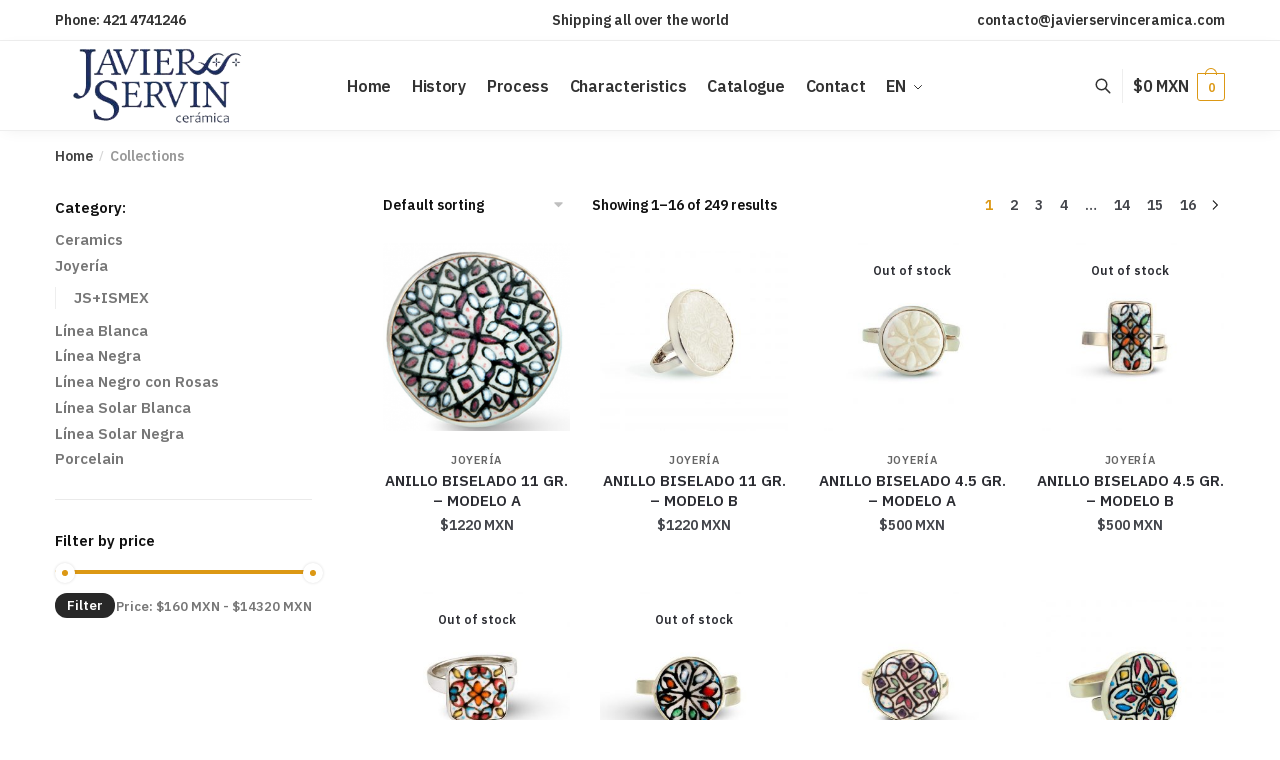

--- FILE ---
content_type: text/html; charset=UTF-8
request_url: https://javierservinceramica.com/en/colecciones/
body_size: 21173
content:
<!doctype html>
<html lang="en-US">
<head>
<meta charset="UTF-8">
<meta name="viewport" content="height=device-height, width=device-width, initial-scale=1">
<link rel="profile" href="https://gmpg.org/xfn/11">
<link rel="pingback" href="https://javierservinceramica.com/xmlrpc.php">

<meta name='robots' content='index, follow, max-image-preview:large, max-snippet:-1, max-video-preview:-1' />

	<!-- This site is optimized with the Yoast SEO plugin v17.8 - https://yoast.com/wordpress/plugins/seo/ -->
	<title>Colecciones - Javier Servin Cerámica</title>
	<link rel="canonical" href="https://javierservinceramica.com/en/colecciones/" />
	<link rel="next" href="https://javierservinceramica.com/colecciones/page/2/" />
	<meta property="og:locale" content="en_US" />
	<meta property="og:type" content="article" />
	<meta property="og:title" content="Colecciones - Javier Servin Cerámica" />
	<meta property="og:url" content="https://javierservinceramica.com/en/colecciones/" />
	<meta property="og:site_name" content="Javier Servin Cerámica" />
	<meta property="article:publisher" content="https://www.facebook.com/167159810112286/" />
	<meta property="article:modified_time" content="2021-09-17T22:32:12+00:00" />
	<meta property="og:image" content="https://javierservinceramica.com/wp-content/uploads/2021/09/Fondo-Home-Talavera.jpg" />
	<meta property="og:image:width" content="960" />
	<meta property="og:image:height" content="640" />
	<meta name="twitter:card" content="summary_large_image" />
	<script type="application/ld+json" class="yoast-schema-graph">{"@context":"https://schema.org","@graph":[{"@type":"WebSite","@id":"https://javierservinceramica.com/#website","url":"https://javierservinceramica.com/","name":"Javier Servin Cer\u00e1mica","description":"Cer\u00e1mica de alta temperatura, Porcelana, Joyer\u00eda, Colecci\u00f3n cer\u00e1mica de Autor, y Nuevas colecciones de dise\u00f1o.","potentialAction":[{"@type":"SearchAction","target":{"@type":"EntryPoint","urlTemplate":"https://javierservinceramica.com/?s={search_term_string}"},"query-input":"required name=search_term_string"}],"inLanguage":"en-US"},{"@type":"WebPage","@id":"https://javierservinceramica.com/colecciones/#webpage","url":"https://javierservinceramica.com/colecciones/","name":"Colecciones - Javier Servin Cer\u00e1mica","isPartOf":{"@id":"https://javierservinceramica.com/#website"},"datePublished":"2021-09-07T02:43:19+00:00","dateModified":"2021-09-17T22:32:12+00:00","breadcrumb":{"@id":"https://javierservinceramica.com/colecciones/#breadcrumb"},"inLanguage":"en-US","potentialAction":[{"@type":"ReadAction","target":["https://javierservinceramica.com/colecciones/"]}]},{"@type":"BreadcrumbList","@id":"https://javierservinceramica.com/colecciones/#breadcrumb","itemListElement":[{"@type":"ListItem","position":1,"name":"Inicio","item":"https://javierservinceramica.com/"},{"@type":"ListItem","position":2,"name":"Colecciones"}]}]}</script>
	<!-- / Yoast SEO plugin. -->


<link rel='dns-prefetch' href='//s.w.org' />
<link href='https://fonts.gstatic.com' crossorigin rel='preconnect' />
<link rel="alternate" type="application/rss+xml" title="Javier Servin Cerámica &raquo; Feed" href="https://javierservinceramica.com/en/feed/" />
<link rel="alternate" type="application/rss+xml" title="Javier Servin Cerámica &raquo; Comments Feed" href="https://javierservinceramica.com/en/comments/feed/" />
<link rel="alternate" type="application/rss+xml" title="Javier Servin Cerámica &raquo; Products Feed" href="https://javierservinceramica.com/en/colecciones/feed/" />
<script type="text/javascript">
window._wpemojiSettings = {"baseUrl":"https:\/\/s.w.org\/images\/core\/emoji\/13.1.0\/72x72\/","ext":".png","svgUrl":"https:\/\/s.w.org\/images\/core\/emoji\/13.1.0\/svg\/","svgExt":".svg","source":{"concatemoji":"https:\/\/javierservinceramica.com\/wp-includes\/js\/wp-emoji-release.min.js?ver=5.9"}};
/*! This file is auto-generated */
!function(e,a,t){var n,r,o,i=a.createElement("canvas"),p=i.getContext&&i.getContext("2d");function s(e,t){var a=String.fromCharCode;p.clearRect(0,0,i.width,i.height),p.fillText(a.apply(this,e),0,0);e=i.toDataURL();return p.clearRect(0,0,i.width,i.height),p.fillText(a.apply(this,t),0,0),e===i.toDataURL()}function c(e){var t=a.createElement("script");t.src=e,t.defer=t.type="text/javascript",a.getElementsByTagName("head")[0].appendChild(t)}for(o=Array("flag","emoji"),t.supports={everything:!0,everythingExceptFlag:!0},r=0;r<o.length;r++)t.supports[o[r]]=function(e){if(!p||!p.fillText)return!1;switch(p.textBaseline="top",p.font="600 32px Arial",e){case"flag":return s([127987,65039,8205,9895,65039],[127987,65039,8203,9895,65039])?!1:!s([55356,56826,55356,56819],[55356,56826,8203,55356,56819])&&!s([55356,57332,56128,56423,56128,56418,56128,56421,56128,56430,56128,56423,56128,56447],[55356,57332,8203,56128,56423,8203,56128,56418,8203,56128,56421,8203,56128,56430,8203,56128,56423,8203,56128,56447]);case"emoji":return!s([10084,65039,8205,55357,56613],[10084,65039,8203,55357,56613])}return!1}(o[r]),t.supports.everything=t.supports.everything&&t.supports[o[r]],"flag"!==o[r]&&(t.supports.everythingExceptFlag=t.supports.everythingExceptFlag&&t.supports[o[r]]);t.supports.everythingExceptFlag=t.supports.everythingExceptFlag&&!t.supports.flag,t.DOMReady=!1,t.readyCallback=function(){t.DOMReady=!0},t.supports.everything||(n=function(){t.readyCallback()},a.addEventListener?(a.addEventListener("DOMContentLoaded",n,!1),e.addEventListener("load",n,!1)):(e.attachEvent("onload",n),a.attachEvent("onreadystatechange",function(){"complete"===a.readyState&&t.readyCallback()})),(n=t.source||{}).concatemoji?c(n.concatemoji):n.wpemoji&&n.twemoji&&(c(n.twemoji),c(n.wpemoji)))}(window,document,window._wpemojiSettings);
</script>
<style type="text/css">
img.wp-smiley,
img.emoji {
	display: inline !important;
	border: none !important;
	box-shadow: none !important;
	height: 1em !important;
	width: 1em !important;
	margin: 0 0.07em !important;
	vertical-align: -0.1em !important;
	background: none !important;
	padding: 0 !important;
}
</style>
	<link rel='stylesheet' id='wp-block-library-css'  href='https://javierservinceramica.com/wp-includes/css/dist/block-library/style.min.css?ver=5.9' type='text/css' media='all' />
<link rel='stylesheet' id='wc-blocks-vendors-style-css'  href='https://javierservinceramica.com/wp-content/plugins/woocommerce/packages/woocommerce-blocks/build/wc-blocks-vendors-style.css?ver=6.3.3' type='text/css' media='all' />
<link rel='stylesheet' id='wc-blocks-style-css'  href='https://javierservinceramica.com/wp-content/plugins/woocommerce/packages/woocommerce-blocks/build/wc-blocks-style.css?ver=6.3.3' type='text/css' media='all' />
<style id='global-styles-inline-css' type='text/css'>
body{--wp--preset--color--black: #000000;--wp--preset--color--cyan-bluish-gray: #abb8c3;--wp--preset--color--white: #ffffff;--wp--preset--color--pale-pink: #f78da7;--wp--preset--color--vivid-red: #cf2e2e;--wp--preset--color--luminous-vivid-orange: #ff6900;--wp--preset--color--luminous-vivid-amber: #fcb900;--wp--preset--color--light-green-cyan: #7bdcb5;--wp--preset--color--vivid-green-cyan: #00d084;--wp--preset--color--pale-cyan-blue: #8ed1fc;--wp--preset--color--vivid-cyan-blue: #0693e3;--wp--preset--color--vivid-purple: #9b51e0;--wp--preset--gradient--vivid-cyan-blue-to-vivid-purple: linear-gradient(135deg,rgba(6,147,227,1) 0%,rgb(155,81,224) 100%);--wp--preset--gradient--light-green-cyan-to-vivid-green-cyan: linear-gradient(135deg,rgb(122,220,180) 0%,rgb(0,208,130) 100%);--wp--preset--gradient--luminous-vivid-amber-to-luminous-vivid-orange: linear-gradient(135deg,rgba(252,185,0,1) 0%,rgba(255,105,0,1) 100%);--wp--preset--gradient--luminous-vivid-orange-to-vivid-red: linear-gradient(135deg,rgba(255,105,0,1) 0%,rgb(207,46,46) 100%);--wp--preset--gradient--very-light-gray-to-cyan-bluish-gray: linear-gradient(135deg,rgb(238,238,238) 0%,rgb(169,184,195) 100%);--wp--preset--gradient--cool-to-warm-spectrum: linear-gradient(135deg,rgb(74,234,220) 0%,rgb(151,120,209) 20%,rgb(207,42,186) 40%,rgb(238,44,130) 60%,rgb(251,105,98) 80%,rgb(254,248,76) 100%);--wp--preset--gradient--blush-light-purple: linear-gradient(135deg,rgb(255,206,236) 0%,rgb(152,150,240) 100%);--wp--preset--gradient--blush-bordeaux: linear-gradient(135deg,rgb(254,205,165) 0%,rgb(254,45,45) 50%,rgb(107,0,62) 100%);--wp--preset--gradient--luminous-dusk: linear-gradient(135deg,rgb(255,203,112) 0%,rgb(199,81,192) 50%,rgb(65,88,208) 100%);--wp--preset--gradient--pale-ocean: linear-gradient(135deg,rgb(255,245,203) 0%,rgb(182,227,212) 50%,rgb(51,167,181) 100%);--wp--preset--gradient--electric-grass: linear-gradient(135deg,rgb(202,248,128) 0%,rgb(113,206,126) 100%);--wp--preset--gradient--midnight: linear-gradient(135deg,rgb(2,3,129) 0%,rgb(40,116,252) 100%);--wp--preset--duotone--dark-grayscale: url('#wp-duotone-dark-grayscale');--wp--preset--duotone--grayscale: url('#wp-duotone-grayscale');--wp--preset--duotone--purple-yellow: url('#wp-duotone-purple-yellow');--wp--preset--duotone--blue-red: url('#wp-duotone-blue-red');--wp--preset--duotone--midnight: url('#wp-duotone-midnight');--wp--preset--duotone--magenta-yellow: url('#wp-duotone-magenta-yellow');--wp--preset--duotone--purple-green: url('#wp-duotone-purple-green');--wp--preset--duotone--blue-orange: url('#wp-duotone-blue-orange');--wp--preset--font-size--small: 13px;--wp--preset--font-size--medium: 20px;--wp--preset--font-size--large: 36px;--wp--preset--font-size--x-large: 42px;}.has-black-color{color: var(--wp--preset--color--black) !important;}.has-cyan-bluish-gray-color{color: var(--wp--preset--color--cyan-bluish-gray) !important;}.has-white-color{color: var(--wp--preset--color--white) !important;}.has-pale-pink-color{color: var(--wp--preset--color--pale-pink) !important;}.has-vivid-red-color{color: var(--wp--preset--color--vivid-red) !important;}.has-luminous-vivid-orange-color{color: var(--wp--preset--color--luminous-vivid-orange) !important;}.has-luminous-vivid-amber-color{color: var(--wp--preset--color--luminous-vivid-amber) !important;}.has-light-green-cyan-color{color: var(--wp--preset--color--light-green-cyan) !important;}.has-vivid-green-cyan-color{color: var(--wp--preset--color--vivid-green-cyan) !important;}.has-pale-cyan-blue-color{color: var(--wp--preset--color--pale-cyan-blue) !important;}.has-vivid-cyan-blue-color{color: var(--wp--preset--color--vivid-cyan-blue) !important;}.has-vivid-purple-color{color: var(--wp--preset--color--vivid-purple) !important;}.has-black-background-color{background-color: var(--wp--preset--color--black) !important;}.has-cyan-bluish-gray-background-color{background-color: var(--wp--preset--color--cyan-bluish-gray) !important;}.has-white-background-color{background-color: var(--wp--preset--color--white) !important;}.has-pale-pink-background-color{background-color: var(--wp--preset--color--pale-pink) !important;}.has-vivid-red-background-color{background-color: var(--wp--preset--color--vivid-red) !important;}.has-luminous-vivid-orange-background-color{background-color: var(--wp--preset--color--luminous-vivid-orange) !important;}.has-luminous-vivid-amber-background-color{background-color: var(--wp--preset--color--luminous-vivid-amber) !important;}.has-light-green-cyan-background-color{background-color: var(--wp--preset--color--light-green-cyan) !important;}.has-vivid-green-cyan-background-color{background-color: var(--wp--preset--color--vivid-green-cyan) !important;}.has-pale-cyan-blue-background-color{background-color: var(--wp--preset--color--pale-cyan-blue) !important;}.has-vivid-cyan-blue-background-color{background-color: var(--wp--preset--color--vivid-cyan-blue) !important;}.has-vivid-purple-background-color{background-color: var(--wp--preset--color--vivid-purple) !important;}.has-black-border-color{border-color: var(--wp--preset--color--black) !important;}.has-cyan-bluish-gray-border-color{border-color: var(--wp--preset--color--cyan-bluish-gray) !important;}.has-white-border-color{border-color: var(--wp--preset--color--white) !important;}.has-pale-pink-border-color{border-color: var(--wp--preset--color--pale-pink) !important;}.has-vivid-red-border-color{border-color: var(--wp--preset--color--vivid-red) !important;}.has-luminous-vivid-orange-border-color{border-color: var(--wp--preset--color--luminous-vivid-orange) !important;}.has-luminous-vivid-amber-border-color{border-color: var(--wp--preset--color--luminous-vivid-amber) !important;}.has-light-green-cyan-border-color{border-color: var(--wp--preset--color--light-green-cyan) !important;}.has-vivid-green-cyan-border-color{border-color: var(--wp--preset--color--vivid-green-cyan) !important;}.has-pale-cyan-blue-border-color{border-color: var(--wp--preset--color--pale-cyan-blue) !important;}.has-vivid-cyan-blue-border-color{border-color: var(--wp--preset--color--vivid-cyan-blue) !important;}.has-vivid-purple-border-color{border-color: var(--wp--preset--color--vivid-purple) !important;}.has-vivid-cyan-blue-to-vivid-purple-gradient-background{background: var(--wp--preset--gradient--vivid-cyan-blue-to-vivid-purple) !important;}.has-light-green-cyan-to-vivid-green-cyan-gradient-background{background: var(--wp--preset--gradient--light-green-cyan-to-vivid-green-cyan) !important;}.has-luminous-vivid-amber-to-luminous-vivid-orange-gradient-background{background: var(--wp--preset--gradient--luminous-vivid-amber-to-luminous-vivid-orange) !important;}.has-luminous-vivid-orange-to-vivid-red-gradient-background{background: var(--wp--preset--gradient--luminous-vivid-orange-to-vivid-red) !important;}.has-very-light-gray-to-cyan-bluish-gray-gradient-background{background: var(--wp--preset--gradient--very-light-gray-to-cyan-bluish-gray) !important;}.has-cool-to-warm-spectrum-gradient-background{background: var(--wp--preset--gradient--cool-to-warm-spectrum) !important;}.has-blush-light-purple-gradient-background{background: var(--wp--preset--gradient--blush-light-purple) !important;}.has-blush-bordeaux-gradient-background{background: var(--wp--preset--gradient--blush-bordeaux) !important;}.has-luminous-dusk-gradient-background{background: var(--wp--preset--gradient--luminous-dusk) !important;}.has-pale-ocean-gradient-background{background: var(--wp--preset--gradient--pale-ocean) !important;}.has-electric-grass-gradient-background{background: var(--wp--preset--gradient--electric-grass) !important;}.has-midnight-gradient-background{background: var(--wp--preset--gradient--midnight) !important;}.has-small-font-size{font-size: var(--wp--preset--font-size--small) !important;}.has-medium-font-size{font-size: var(--wp--preset--font-size--medium) !important;}.has-large-font-size{font-size: var(--wp--preset--font-size--large) !important;}.has-x-large-font-size{font-size: var(--wp--preset--font-size--x-large) !important;}
</style>
<link rel='stylesheet' id='contact-form-7-css'  href='https://javierservinceramica.com/wp-content/plugins/contact-form-7/includes/css/styles.css?ver=5.5.3' type='text/css' media='all' />
<link rel='stylesheet' id='ey-css-public-css'  href='https://javierservinceramica.com/wp-content/plugins/enviaya-for-woocommerce/public/css/enviaya.css?ver=5.9' type='text/css' media='all' />
<style id='woocommerce-inline-inline-css' type='text/css'>
.woocommerce form .form-row .required { visibility: visible; }
</style>
<link rel='stylesheet' id='trp-language-switcher-style-css'  href='https://javierservinceramica.com/wp-content/plugins/translatepress-multilingual/assets/css/trp-language-switcher.css?ver=2.1.0' type='text/css' media='all' />
<link rel='stylesheet' id='shoptimizer-main-min-css'  href='https://javierservinceramica.com/wp-content/themes/shoptimizer/assets/css/main/main.min.css?ver=2.3.8' type='text/css' media='all' />
<link rel='stylesheet' id='shoptimizer-blog-min-css'  href='https://javierservinceramica.com/wp-content/themes/shoptimizer/assets/css/main/blog.min.css?ver=2.3.8' type='text/css' media='all' />
<link rel='stylesheet' id='shoptimizer-modal-min-css'  href='https://javierservinceramica.com/wp-content/themes/shoptimizer/assets/css/main/modal.min.css?ver=2.3.8' type='text/css' media='all' />
<link rel='stylesheet' id='shoptimizer-style-css'  href='https://javierservinceramica.com/wp-content/themes/shoptimizer/style.css?ver=5.9' type='text/css' media='all' />
<link rel='stylesheet' id='shoptimizer-rivolicons-css'  href='https://javierservinceramica.com/wp-content/themes/shoptimizer/assets/css/base/rivolicons.css?ver=2.3.8' type='text/css' media='all' />
<link rel='stylesheet' id='shoptimizer-woocommerce-min-css'  href='https://javierservinceramica.com/wp-content/themes/shoptimizer/assets/css/main/woocommerce.min.css?ver=2.3.8' type='text/css' media='all' />
<script type='text/javascript' src='https://javierservinceramica.com/wp-includes/js/jquery/jquery.min.js?ver=3.6.0' id='jquery-core-js'></script>
<script type='text/javascript' src='https://javierservinceramica.com/wp-includes/js/jquery/jquery-migrate.min.js?ver=3.3.2' id='jquery-migrate-js'></script>
<script type='text/javascript' id='ey-ajax-js-extra'>
/* <![CDATA[ */
var EnviayaAjax = {"ajaxurl":"https:\/\/javierservinceramica.com\/wp-admin\/admin-ajax.php"};
/* ]]> */
</script>
<script type='text/javascript' src='https://javierservinceramica.com/wp-content/plugins/enviaya-for-woocommerce/public/js/ajax.js?ver=5.9' id='ey-ajax-js'></script>
<script type='text/javascript' src='https://javierservinceramica.com/wp-content/plugins/translatepress-multilingual/assets/js/trp-frontend-compatibility.js?ver=2.1.0' id='trp-frontend-compatibility-js'></script>
<link rel="https://api.w.org/" href="https://javierservinceramica.com/en/wp-json/" /><link rel="EditURI" type="application/rsd+xml" title="RSD" href="https://javierservinceramica.com/xmlrpc.php?rsd" />
<link rel="wlwmanifest" type="application/wlwmanifest+xml" href="https://javierservinceramica.com/wp-includes/wlwmanifest.xml" /> 
<meta name="generator" content="WordPress 5.9" />
<meta name="generator" content="WooCommerce 6.0.1" />
	<script type="text/javascript">
		var commercekit_ajs = {"ajax_url":"https:\/\/javierservinceramica.com\/wp-admin\/admin-ajax.php"}	</script>
	<link rel="alternate" hreflang="es-MX" href="https://javierservinceramica.com/colecciones/"/>
<link rel="alternate" hreflang="es" href="https://javierservinceramica.com/colecciones/"/>
<link rel="alternate" hreflang="en-US" href="https://javierservinceramica.com/en/colecciones/"/>
<link rel="alternate" hreflang="en" href="https://javierservinceramica.com/en/colecciones/"/>
		<link rel="preload" href="https://javierservinceramica.com/wp-content/themes/shoptimizer/assets/fonts/Rivolicons-Free.woff2?-uew922" as="font" type="font/woff2" crossorigin="anonymous">
	
	<noscript><style>.woocommerce-product-gallery{ opacity: 1 !important; }</style></noscript>
	<link rel="icon" href="https://javierservinceramica.com/wp-content/uploads/2025/12/cropped-Favicon-pagina-web-32x32.png" sizes="32x32" />
<link rel="icon" href="https://javierservinceramica.com/wp-content/uploads/2025/12/cropped-Favicon-pagina-web-192x192.png" sizes="192x192" />
<link rel="apple-touch-icon" href="https://javierservinceramica.com/wp-content/uploads/2025/12/cropped-Favicon-pagina-web-180x180.png" />
<meta name="msapplication-TileImage" content="https://javierservinceramica.com/wp-content/uploads/2025/12/cropped-Favicon-pagina-web-270x270.png" />
<style id="kirki-inline-styles">.header-4 .site-header .custom-logo-link img{height:76px;}.price ins, .summary .yith-wcwl-add-to-wishlist a:before, .commercekit-wishlist a i:before, .commercekit-wishlist-table .price, .commercekit-wishlist-table .price ins, .commercekit-ajs-product-price, .commercekit-ajs-product-price ins, .widget-area .widget.widget_categories a:hover, #secondary .widget ul li a:hover, #secondary.widget-area .widget li.chosen a, .widget-area .widget a:hover, #secondary .widget_recent_comments ul li a:hover, .woocommerce-pagination .page-numbers li .page-numbers.current, div.product p.price, body:not(.mobile-toggled) .main-navigation ul.menu li.full-width.menu-item-has-children ul li.highlight > a, body:not(.mobile-toggled) .main-navigation ul.menu li.full-width.menu-item-has-children ul li.highlight > a:hover, #secondary .widget ins span.amount, #secondary .widget ins span.amount span, .search-results article h2 a:hover{color:#dc9814;}.spinner > div, .widget_price_filter .ui-slider .ui-slider-range, .widget_price_filter .ui-slider .ui-slider-handle, #page .woocommerce-tabs ul.tabs li span, #secondary.widget-area .widget .tagcloud a:hover, .widget-area .widget.widget_product_tag_cloud a:hover, footer .mc4wp-form input[type="submit"], #payment .payment_methods li.woocommerce-PaymentMethod > input[type=radio]:first-child:checked + label:before, #payment .payment_methods li.wc_payment_method > input[type=radio]:first-child:checked + label:before, #shipping_method > li > input[type=radio]:first-child:checked + label:before, ul#shipping_method li:only-child label:before, .image-border .elementor-image:after, ul.products li.product .yith-wcwl-wishlistexistsbrowse a:before, ul.products li.product .yith-wcwl-wishlistaddedbrowse a:before, ul.products li.product .yith-wcwl-add-button a:before, .summary .yith-wcwl-add-to-wishlist a:before, .commercekit-wishlist a i.cg-wishlist-t:before, .commercekit-wishlist a i.cg-wishlist:before, .summary .commercekit-wishlist a i.cg-wishlist-t:before, #page .woocommerce-tabs ul.tabs li a span, .main-navigation ul li a span strong, .widget_layered_nav ul.woocommerce-widget-layered-nav-list li.chosen:before{background-color:#dc9814;}a{color:#3077d0;}a:hover{color:#1c2e67;}body{background-color:#fff;}.col-full.topbar-wrapper{background-color:#fff;border-bottom-color:#eee;}.top-bar, .top-bar a{color:#323232;}body:not(.header-4) .site-header, .header-4-container{background-color:#fff;}.fa.menu-item, .ri.menu-item{border-left-color:#eee;}.header-4 .search-trigger span{border-right-color:#eee;}.header-widget-region{background-color:#dc9814;}.header-widget-region, .header-widget-region a{color:#fff;}button, .button, .button:hover, input[type=submit], ul.products li.product .button, ul.products li.product .added_to_cart, .site .widget_shopping_cart a.button.checkout, .woocommerce #respond input#submit.alt, .main-navigation ul.menu ul li a.button, .main-navigation ul.menu ul li a.button:hover, body .main-navigation ul.menu li.menu-item-has-children.full-width > .sub-menu-wrapper li a.button:hover, .main-navigation ul.menu li.menu-item-has-children.full-width > .sub-menu-wrapper li:hover a.added_to_cart, div.wpforms-container-full .wpforms-form button[type=submit], .product .cart .single_add_to_cart_button, .woocommerce-cart p.return-to-shop a, .elementor-row .feature p a, .image-feature figcaption span{color:#fff;}.single-product div.product form.cart .button.added::before{background-color:#fff;}button, .button, input[type=submit], ul.products li.product .button, .woocommerce #respond input#submit.alt, .product .cart .single_add_to_cart_button, .widget_shopping_cart a.button.checkout, .main-navigation ul.menu li.menu-item-has-children.full-width > .sub-menu-wrapper li a.added_to_cart, div.wpforms-container-full .wpforms-form button[type=submit], ul.products li.product .added_to_cart, .woocommerce-cart p.return-to-shop a, .elementor-row .feature a, .image-feature figcaption span{background-color:#3bb54a;}.widget_shopping_cart a.button.checkout{border-color:#3bb54a;}button:hover, .button:hover, [type="submit"]:hover, ul.products li.product .button:hover, #place_order[type="submit"]:hover, body .woocommerce #respond input#submit.alt:hover, .product .cart .single_add_to_cart_button:hover, .main-navigation ul.menu li.menu-item-has-children.full-width > .sub-menu-wrapper li a.added_to_cart:hover, div.wpforms-container-full .wpforms-form button[type=submit]:hover, div.wpforms-container-full .wpforms-form button[type=submit]:focus, ul.products li.product .added_to_cart:hover, .widget_shopping_cart a.button.checkout:hover, .woocommerce-cart p.return-to-shop a:hover{background-color:#009245;}.widget_shopping_cart a.button.checkout:hover{border-color:#009245;}.onsale, .product-label{background-color:#3bb54a;color:#fff;}.content-area .summary .onsale{color:#3bb54a;}.summary .product-label:before, .product-details-wrapper .product-label:before{border-right-color:#3bb54a;}.entry-content .testimonial-entry-title:after, .cart-summary .widget li strong::before, p.stars.selected a.active::before, p.stars:hover a::before, p.stars.selected a:not(.active)::before{color:#ee9e13;}.star-rating > span:before{background-color:#ee9e13;}.tax-product_cat header.woocommerce-products-header, .shoptimizer-category-banner{background-color:#efeee3;}.term-description p, .term-description a, .term-description a:hover, .shoptimizer-category-banner h1, .shoptimizer-category-banner .taxonomy-description p{color:#1c2e67;}.single-product .site-content .col-full{background-color:#f8f8f8;}.call-back-feature a{background-color:#dc9814;color:#fff;}ul.checkout-bar:before, .woocommerce-checkout .checkout-bar li.active:after, ul.checkout-bar li.visited:after{background-color:#3bb54a;}.below-content .widget .ri{color:#999;}.below-content .widget svg{stroke:#999;}footer{background-color:#f6f6f6;color:#818181;}footer .widget .widget-title{color:#3d3d3d;}footer a:not(.button){color:#1e73be;}footer a:not(.button):hover{color:#fff;}footer li a:after{border-color:#fff;}.menu-primary-menu-container > ul > li > a span:before{border-color:#dc9814;}.secondary-navigation .menu a, .ri.menu-item:before, .fa.menu-item:before{color:#404040;}.secondary-navigation .icon-wrapper svg{stroke:#404040;}.site-header-cart a.cart-contents .count, .site-header-cart a.cart-contents .count:after{border-color:#dc9814;}.site-header-cart a.cart-contents .count, .shoptimizer-cart-icon i{color:#dc9814;}.site-header-cart a.cart-contents:hover .count, .site-header-cart a.cart-contents:hover .count{background-color:#dc9814;}.site-header-cart .cart-contents{color:#fff;}.col-full, .single-product .site-content .shoptimizer-sticky-add-to-cart .col-full, body .woocommerce-message{max-width:1170px;}.product-details-wrapper, .single-product .woocommerce-Tabs-panel, .single-product .archive-header .woocommerce-breadcrumb, .related.products, .upsells.products{max-width:calc(1170px + 5.2325em);}.main-navigation ul li.menu-item-has-children.full-width .container{max-width:1170px;}.below-content .col-full, footer .col-full{max-width:calc(1170px + 40px);}#secondary{width:22%;}.content-area{width:72%;}body, button, input, select, option, textarea, h6{font-family:IBM Plex Sans;font-size:16px;font-weight:400;color:#444;}.menu-primary-menu-container > ul > li > a, .site-header-cart .cart-contents{font-family:IBM Plex Sans;font-size:16px;font-weight:400;letter-spacing:-0.3px;text-transform:none;}.main-navigation ul.menu ul li > a, .main-navigation ul.nav-menu ul li > a{font-family:IBM Plex Sans;font-size:15px;font-weight:400;text-transform:none;}.main-navigation ul.menu li.menu-item-has-children.full-width > .sub-menu-wrapper li.menu-item-has-children > a, .main-navigation ul.menu li.menu-item-has-children.full-width > .sub-menu-wrapper li.heading > a{font-family:IBM Plex Sans;font-size:16px;font-weight:600;letter-spacing:-0.1px;text-transform:none;color:#111;}.entry-content{font-family:IBM Plex Sans;font-size:17px;font-weight:400;line-height:1.6;text-transform:none;color:#444;}h1{font-family:IBM Plex Sans;font-size:40px;font-weight:600;letter-spacing:-0.5px;line-height:1.3;text-transform:none;color:#222;}h2{font-family:IBM Plex Sans;font-size:28px;font-weight:400;letter-spacing:0px;line-height:1.4;text-transform:none;color:#222;}h3{font-family:IBM Plex Sans;font-size:24px;font-weight:600;letter-spacing:-0.3px;line-height:1.45;text-transform:none;color:#222;}h4{font-family:IBM Plex Sans;font-size:20px;font-weight:400;letter-spacing:0px;line-height:1.6;text-transform:none;color:#222;}h5{font-family:IBM Plex Sans;font-size:18px;font-weight:400;letter-spacing:0px;line-height:1.6;text-transform:none;color:#222;}blockquote p{font-family:IBM Plex Sans;font-size:20px;font-weight:400;line-height:1.45;text-transform:none;color:#222;}.widget .widget-title, .widget .widgettitle{font-family:IBM Plex Sans;font-size:15px;font-weight:600;letter-spacing:0px;line-height:1.5;text-transform:none;}body.single-post h1{font-family:IBM Plex Sans;font-size:36px;font-weight:600;letter-spacing:-0.6px;line-height:1.24;text-transform:none;}.term-description, .shoptimizer-category-banner .taxonomy-description{font-family:IBM Plex Sans;font-size:17px;font-weight:400;letter-spacing:-0.1px;line-height:25px;text-transform:none;}.content-area ul.products li.product .woocommerce-loop-product__title, .content-area ul.products li.product h2, ul.products li.product .woocommerce-loop-product__title, ul.products li.product .woocommerce-loop-product__title, .main-navigation ul.menu ul li.product .woocommerce-loop-product__title a{font-family:IBM Plex Sans;font-size:15px;font-weight:600;letter-spacing:0px;line-height:20px;text-transform:none;}body .woocommerce #respond input#submit.alt, body .woocommerce a.button.alt, body .woocommerce button.button.alt, body .woocommerce input.button.alt, .product .cart .single_add_to_cart_button, .shoptimizer-sticky-add-to-cart__content-button a.button, .widget_shopping_cart a.button.checkout{font-family:IBM Plex Sans;font-size:18px;font-weight:600;letter-spacing:0px;text-transform:none;}@media (max-width: 992px){.main-header, .site-branding{height:70px;}.main-header .site-header-cart{top:calc(-14px + 70px / 2);}body.theme-shoptimizer .site-header .custom-logo-link img, body.wp-custom-logo .site-header .custom-logo-link img{height:22px;}.m-search-bh .site-search, .m-search-toggled .site-search, .site-branding button.menu-toggle, .site-branding button.menu-toggle:hover{background-color:#fff;}.menu-toggle .bar, .site-header-cart a.cart-contents:hover .count{background-color:#111;}.menu-toggle .bar-text, .menu-toggle:hover .bar-text, .site-header-cart a.cart-contents .count{color:#111;}.mobile-search-toggle svg, .mobile-myaccount svg{stroke:#111;}.site-header-cart a.cart-contents:hover .count{background-color:#dc9814;}.site-header-cart a.cart-contents:not(:hover) .count{color:#dc9814;}.shoptimizer-cart-icon svg{stroke:#dc9814;}.site-header .site-header-cart a.cart-contents .count, .site-header-cart a.cart-contents .count:after{border-color:#dc9814;}.col-full-nav{background-color:#fff;}.main-navigation ul li a, body .main-navigation ul.menu > li.menu-item-has-children > span.caret::after, .main-navigation .woocommerce-loop-product__title, .main-navigation ul.menu li.product, body .main-navigation ul.menu li.menu-item-has-children.full-width>.sub-menu-wrapper li h6 a, body .main-navigation ul.menu li.menu-item-has-children.full-width>.sub-menu-wrapper li h6 a:hover, .main-navigation ul.products li.product .price, body .main-navigation ul.menu li.menu-item-has-children li.menu-item-has-children span.caret, body.mobile-toggled .main-navigation ul.menu li.menu-item-has-children.full-width > .sub-menu-wrapper li p.product__categories a, body.mobile-toggled ul.products li.product p.product__categories a, body li.menu-item-product p.product__categories, body .main-navigation .price ins, .main-navigation ul.menu li.menu-item-has-children.full-width > .sub-menu-wrapper li.menu-item-has-children > a, .main-navigation ul.menu li.menu-item-has-children.full-width > .sub-menu-wrapper li.heading > a, .mobile-extra, .mobile-extra h4, .mobile-extra a{color:#222;}.main-navigation ul.menu li.menu-item-has-children span.caret::after{background-color:#222;}.main-navigation ul.menu > li.menu-item-has-children.dropdown-open > .sub-menu-wrapper{border-bottom-color:#eee;}}@media (min-width: 993px){.header-4 .header-4-container{height:90px;}.header-4 .menu-primary-menu-container > ul > li > a, .header-4 .search-trigger{line-height:90px;}.header-4 .menu-primary-menu-container > ul > li > a, .header-4 .site-header-cart .cart-contents .amount, .header-4 .search-trigger, .header-4 .search-trigger:hover{color:#323232;}.main-navigation ul.menu > li.menu-item-has-children > a::after, .main-navigation ul.menu > li.page_item_has_children > a::after, .main-navigation ul.nav-menu > li.menu-item-has-children > a::after, .main-navigation ul.nav-menu > li.page_item_has_children > a::after{background-color:#323232;}.main-navigation ul.menu ul.sub-menu{background-color:#fff;}.main-navigation ul.menu ul li a, .main-navigation ul.nav-menu ul li a{color:#1c2e67;}.main-navigation ul.menu ul a:hover{color:#dc9814;}.shoptimizer-cart-icon svg{stroke:#dc9814;}.site-header-cart a.cart-contents:hover .count{color:#fff;}}@media (min-width: 770px){.single-product h1{font-family:IBM Plex Sans;font-size:32px;font-weight:600;letter-spacing:-0.5px;line-height:38px;text-transform:none;}}/* cyrillic-ext */
@font-face {
  font-family: 'IBM Plex Sans';
  font-style: normal;
  font-weight: 400;
  font-stretch: normal;
  font-display: swap;
  src: url(https://javierservinceramica.com/wp-content/fonts/ibm-plex-sans/font) format('woff');
  unicode-range: U+0460-052F, U+1C80-1C8A, U+20B4, U+2DE0-2DFF, U+A640-A69F, U+FE2E-FE2F;
}
/* cyrillic */
@font-face {
  font-family: 'IBM Plex Sans';
  font-style: normal;
  font-weight: 400;
  font-stretch: normal;
  font-display: swap;
  src: url(https://javierservinceramica.com/wp-content/fonts/ibm-plex-sans/font) format('woff');
  unicode-range: U+0301, U+0400-045F, U+0490-0491, U+04B0-04B1, U+2116;
}
/* greek */
@font-face {
  font-family: 'IBM Plex Sans';
  font-style: normal;
  font-weight: 400;
  font-stretch: normal;
  font-display: swap;
  src: url(https://javierservinceramica.com/wp-content/fonts/ibm-plex-sans/font) format('woff');
  unicode-range: U+0370-0377, U+037A-037F, U+0384-038A, U+038C, U+038E-03A1, U+03A3-03FF;
}
/* vietnamese */
@font-face {
  font-family: 'IBM Plex Sans';
  font-style: normal;
  font-weight: 400;
  font-stretch: normal;
  font-display: swap;
  src: url(https://javierservinceramica.com/wp-content/fonts/ibm-plex-sans/font) format('woff');
  unicode-range: U+0102-0103, U+0110-0111, U+0128-0129, U+0168-0169, U+01A0-01A1, U+01AF-01B0, U+0300-0301, U+0303-0304, U+0308-0309, U+0323, U+0329, U+1EA0-1EF9, U+20AB;
}
/* latin-ext */
@font-face {
  font-family: 'IBM Plex Sans';
  font-style: normal;
  font-weight: 400;
  font-stretch: normal;
  font-display: swap;
  src: url(https://javierservinceramica.com/wp-content/fonts/ibm-plex-sans/font) format('woff');
  unicode-range: U+0100-02BA, U+02BD-02C5, U+02C7-02CC, U+02CE-02D7, U+02DD-02FF, U+0304, U+0308, U+0329, U+1D00-1DBF, U+1E00-1E9F, U+1EF2-1EFF, U+2020, U+20A0-20AB, U+20AD-20C0, U+2113, U+2C60-2C7F, U+A720-A7FF;
}
/* latin */
@font-face {
  font-family: 'IBM Plex Sans';
  font-style: normal;
  font-weight: 400;
  font-stretch: normal;
  font-display: swap;
  src: url(https://javierservinceramica.com/wp-content/fonts/ibm-plex-sans/font) format('woff');
  unicode-range: U+0000-00FF, U+0131, U+0152-0153, U+02BB-02BC, U+02C6, U+02DA, U+02DC, U+0304, U+0308, U+0329, U+2000-206F, U+20AC, U+2122, U+2191, U+2193, U+2212, U+2215, U+FEFF, U+FFFD;
}
/* cyrillic-ext */
@font-face {
  font-family: 'IBM Plex Sans';
  font-style: normal;
  font-weight: 600;
  font-stretch: normal;
  font-display: swap;
  src: url(https://javierservinceramica.com/wp-content/fonts/ibm-plex-sans/font) format('woff');
  unicode-range: U+0460-052F, U+1C80-1C8A, U+20B4, U+2DE0-2DFF, U+A640-A69F, U+FE2E-FE2F;
}
/* cyrillic */
@font-face {
  font-family: 'IBM Plex Sans';
  font-style: normal;
  font-weight: 600;
  font-stretch: normal;
  font-display: swap;
  src: url(https://javierservinceramica.com/wp-content/fonts/ibm-plex-sans/font) format('woff');
  unicode-range: U+0301, U+0400-045F, U+0490-0491, U+04B0-04B1, U+2116;
}
/* greek */
@font-face {
  font-family: 'IBM Plex Sans';
  font-style: normal;
  font-weight: 600;
  font-stretch: normal;
  font-display: swap;
  src: url(https://javierservinceramica.com/wp-content/fonts/ibm-plex-sans/font) format('woff');
  unicode-range: U+0370-0377, U+037A-037F, U+0384-038A, U+038C, U+038E-03A1, U+03A3-03FF;
}
/* vietnamese */
@font-face {
  font-family: 'IBM Plex Sans';
  font-style: normal;
  font-weight: 600;
  font-stretch: normal;
  font-display: swap;
  src: url(https://javierservinceramica.com/wp-content/fonts/ibm-plex-sans/font) format('woff');
  unicode-range: U+0102-0103, U+0110-0111, U+0128-0129, U+0168-0169, U+01A0-01A1, U+01AF-01B0, U+0300-0301, U+0303-0304, U+0308-0309, U+0323, U+0329, U+1EA0-1EF9, U+20AB;
}
/* latin-ext */
@font-face {
  font-family: 'IBM Plex Sans';
  font-style: normal;
  font-weight: 600;
  font-stretch: normal;
  font-display: swap;
  src: url(https://javierservinceramica.com/wp-content/fonts/ibm-plex-sans/font) format('woff');
  unicode-range: U+0100-02BA, U+02BD-02C5, U+02C7-02CC, U+02CE-02D7, U+02DD-02FF, U+0304, U+0308, U+0329, U+1D00-1DBF, U+1E00-1E9F, U+1EF2-1EFF, U+2020, U+20A0-20AB, U+20AD-20C0, U+2113, U+2C60-2C7F, U+A720-A7FF;
}
/* latin */
@font-face {
  font-family: 'IBM Plex Sans';
  font-style: normal;
  font-weight: 600;
  font-stretch: normal;
  font-display: swap;
  src: url(https://javierservinceramica.com/wp-content/fonts/ibm-plex-sans/font) format('woff');
  unicode-range: U+0000-00FF, U+0131, U+0152-0153, U+02BB-02BC, U+02C6, U+02DA, U+02DC, U+0304, U+0308, U+0329, U+2000-206F, U+20AC, U+2122, U+2191, U+2193, U+2212, U+2215, U+FEFF, U+FFFD;
}</style>
</head>

<body class="archive post-type-archive post-type-archive-product wp-custom-logo theme-shoptimizer woocommerce-shop woocommerce woocommerce-page woocommerce-no-js translatepress-en_US sticky-m sticky-d header-4 sticky-b right-archives-sidebar right-page-sidebar wc-active product-align-center shop left-woocommerce-sidebar elementor-default elementor-kit-10">


<div class="mobile-menu close-drawer"></div>
<div id="page" class="hfeed site">

			<a class="skip-link screen-reader-text" href="#site-navigation" data-no-translation="" data-trp-gettext="">Skip to navigation</a>
		<a class="skip-link screen-reader-text" href="#content" data-no-translation="" data-trp-gettext="">Skip to content</a>
				<div class="shoptimizer-mini-cart-wrap">
			<div id="ajax-loading">
				<div class="shoptimizer-loader">
					<div class="spinner">
					<div class="bounce1"></div>
					<div class="bounce2"></div>
					<div class="bounce3"></div>
					</div>
				</div>
			</div>
			<div class="cart-drawer-heading">Shopping Cart</div>
			<div class="close-drawer"></div>

				<div class="widget woocommerce widget_shopping_cart"><div class="widget_shopping_cart_content"></div></div>
			</div>


			
	
		
					<div class="col-full topbar-wrapper hide-on-mobile">
				
			<div class="top-bar">
				<div class="col-full">
					<div class="top-bar-left  widget_block widget_text">
<p>Phone: 421 4741246</p>
</div>					<div class="top-bar-center  widget_block widget_text">
<p>Shipping all over the world</p>
</div><div class="top-bar-center  widget_block">
<div style="height:40px" aria-hidden="true" class="wp-block-spacer"></div>
</div>					<div class="top-bar-right  widget_block widget_text">
<p>contacto@javierservinceramica.com</p>
</div>				</div>
			</div>
		</div>
			
					<div class="header-4-container">
				<div class="header-4-inner">
		
	<header id="masthead" class="site-header">

		<div class="menu-overlay"></div>

		<div class="main-header col-full">

					<div class="site-branding">
			<button class="menu-toggle" aria-label="Menu" aria-controls="site-navigation" aria-expanded="false">
				<span class="bar"></span><span class="bar"></span><span class="bar"></span>
								<span class="bar-text">MENU</span>
					
			</button>
			<a href="https://javierservinceramica.com/en/" class="custom-logo-link"><img width="299" height="111" src="https://javierservinceramica.com/wp-content/uploads/2021/09/logo-servin.png" class="custom-logo" alt="Javier Servin Cerámica" srcset="https://javierservinceramica.com/wp-content/uploads/2021/09/logo-servin.png 299w, https://javierservinceramica.com/wp-content/uploads/2021/09/logo-servin-150x56.png 150w" sizes="(max-width: 299px) 100vw, 299px" /></a>		</div>
					
															<div class="site-search">
							<div class="widget woocommerce widget_product_search"><form role="search" method="get" class="woocommerce-product-search" action="https://javierservinceramica.com/en/" data-trp-original-action="https://javierservinceramica.com/en/">
	<label class="screen-reader-text" for="woocommerce-product-search-field-0" data-no-translation="" data-trp-gettext="">Search for:</label>
	<input type="search" id="woocommerce-product-search-field-0" class="search-field" placeholder="Search products…" value="" name="s" data-no-translation-placeholder="" />
	<button type="submit" value="Search" data-no-translation="" data-trp-gettext="" data-no-translation-value="">Search</button>
	<input type="hidden" name="post_type" value="product" />
<input type="hidden" name="trp-form-language" value="en"/></form>
</div>						</div>
																	



		<ul class="site-header-cart menu">
			<li>			
	<div class="cart-click">

					<a class="cart-contents" href="#" title="View your shopping cart" data-no-translation-title="">
		
		<span class="amount"><span class="woocommerce-Price-amount amount"><span class="woocommerce-Price-currencySymbol">&#036;</span>0&nbsp;MXN</span></span>

		
		<span class="count" data-no-translation="" data-trp-gettext="">0</span>
		
		
		

		</a>
	</div>	
		</li>
		</ul>
		
					
		</div>


	</header><!-- #masthead -->

	
	<div class="col-full-nav">

				
															<div class="site-search">
							<div class="widget woocommerce widget_product_search"><form role="search" method="get" class="woocommerce-product-search" action="https://javierservinceramica.com/en/" data-trp-original-action="https://javierservinceramica.com/en/">
	<label class="screen-reader-text" for="woocommerce-product-search-field-1" data-no-translation="" data-trp-gettext="">Search for:</label>
	<input type="search" id="woocommerce-product-search-field-1" class="search-field" placeholder="Search products…" value="" name="s" data-no-translation-placeholder="" />
	<button type="submit" value="Search" data-no-translation="" data-trp-gettext="" data-no-translation-value="">Search</button>
	<input type="hidden" name="post_type" value="product" />
<input type="hidden" name="trp-form-language" value="en"/></form>
</div>						</div>
														<nav id="site-navigation" class="main-navigation" aria-label="Primary Navigation" data-no-translation-aria-label="">

			
			<div class="primary-navigation">				
			
					
						<div class="menu-primary-menu-container">
				<ul id="menu-primary-menu" class="menu"><li id="nav-menu-item-6628" class="menu-item menu-item-type-post_type menu-item-object-page menu-item-home"><a href="https://javierservinceramica.com/en/" class="menu-link main-menu-link"><span>Home</span></a></li>
<li id="nav-menu-item-6863" class="menu-item menu-item-type-post_type menu-item-object-page"><a href="https://javierservinceramica.com/en/historia/" class="menu-link main-menu-link"><span>History</span></a></li>
<li id="nav-menu-item-6851" class="menu-item menu-item-type-post_type menu-item-object-page"><a href="https://javierservinceramica.com/en/proceso/" class="menu-link main-menu-link"><span>Process</span></a></li>
<li id="nav-menu-item-6816" class="menu-item menu-item-type-post_type menu-item-object-page"><a href="https://javierservinceramica.com/en/about/" class="menu-link main-menu-link"><span>Characteristics</span></a></li>
<li id="nav-menu-item-6807" class="menu-item menu-item-type-post_type menu-item-object-page current-menu-item current_page_item"><a href="https://javierservinceramica.com/en/colecciones/" class="menu-link main-menu-link"><span>Catalogue</span></a></li>
<li id="nav-menu-item-1137" class="menu-item menu-item-type-post_type menu-item-object-page"><a href="https://javierservinceramica.com/en/contacto/" class="menu-link main-menu-link"><span>Contact</span></a></li>
<li id="nav-menu-item-6896" class="trp-language-switcher-container menu-item menu-item-type-post_type menu-item-object-language_switcher menu-item-has-children"><a href="https://javierservinceramica.com/en/colecciones/" class="menu-link main-menu-link"><span><span data-no-translation><span class="trp-ls-language-name">EN</span></span></span></a><span class="caret"></span>
<div class='sub-menu-wrapper'><div class='container'><ul class='sub-menu'>
	<li id="nav-menu-item-6898" class="trp-language-switcher-container menu-item menu-item-type-post_type menu-item-object-language_switcher"><a href="https://javierservinceramica.com/colecciones/" class="menu-link sub-menu-link"><span><span data-no-translation><span class="trp-ls-language-name">ES</span></span></span></a></li>
</ul></div></div>
</li>
</ul>			</div>
					

		</div>
		</nav><!-- #site-navigation -->
		<a href="#" class="search-trigger">
			<span>
			<svg xmlns="http://www.w3.org/2000/svg" fill="none" viewbox="0 0 24 24" stroke="currentColor">
			  <path stroke-linecap="round" stroke-linejoin="round" stroke-width="2" d="M21 21l-6-6m2-5a7 7 0 11-14 0 7 7 0 0114 0z" />
			</svg></span></a>
	<div class="modal search-main-modal fade" tabindex="-1" role="dialog" aria-hidden="true">
	  <div class="modal-dialog" role="document">
		<div class="modal-content">
		  <div class="modal-header">
			<button type="button" class="close-button search-close-button" data-dismiss="modal" aria-label="Close">
			  <span aria-hidden="true">×</span>
			</button>
		  </div>
		  <div class="modal-body">
		  <div class="site-search">

		  												<div class="site-search">
							<div class="widget woocommerce widget_product_search"><form role="search" method="get" class="woocommerce-product-search" action="https://javierservinceramica.com/en/" data-trp-original-action="https://javierservinceramica.com/en/">
	<label class="screen-reader-text" for="woocommerce-product-search-field-2" data-no-translation="" data-trp-gettext="">Search for:</label>
	<input type="search" id="woocommerce-product-search-field-2" class="search-field" placeholder="Search products…" value="" name="s" data-no-translation-placeholder="" />
	<button type="submit" value="Search" data-no-translation="" data-trp-gettext="" data-no-translation-value="">Search</button>
	<input type="hidden" name="post_type" value="product" />
<input type="hidden" name="trp-form-language" value="en"/></form>
</div>						</div>
								
		  <div class="search-extras">
		  <h4 class="search-modal-heading">Recently added</h4>      			

		  <div class="woocommerce columns-3"><ul class="products columns-3">
<li class="product type-product post-7902 status-publish first instock product_cat-jsismex has-post-thumbnail shipping-taxable purchasable product-type-simple">
	<a href="https://javierservinceramica.com/en/product/arete-tehuana-rombo/" aria-label="ARETE TEHUANA ROMBO" class="woocommerce-LoopProduct-link woocommerce-loop-product__link"><img width="300" height="300" src="https://javierservinceramica.com/wp-content/uploads/2023/08/Aretes-tehuana-rombo-frente-300x300.jpg" class="attachment-woocommerce_thumbnail size-woocommerce_thumbnail" alt="" loading="lazy" srcset="https://javierservinceramica.com/wp-content/uploads/2023/08/Aretes-tehuana-rombo-frente-300x300.jpg 300w, https://javierservinceramica.com/wp-content/uploads/2023/08/Aretes-tehuana-rombo-frente-150x150.jpg 150w, https://javierservinceramica.com/wp-content/uploads/2023/08/Aretes-tehuana-rombo-frente-12x12.jpg 12w" sizes="(max-width: 300px) 100vw, 300px" />			
	</a><div class="woocommerce-card__header">					<p class="product__categories"><a href="https://javierservinceramica.com/en/product-category/joyeria/jsismex/" rel="tag">JS+ISMEX</a></p>				<div class="woocommerce-loop-product__title"><a href="https://javierservinceramica.com/en/product/arete-tehuana-rombo/" aria-label="ARETE TEHUANA ROMBO" class="woocommerce-LoopProduct-link woocommerce-loop-product__link">ARETE TEHUANA ROMBO</a></div>
	<span class="price"><span class="woocommerce-Price-amount amount"><bdi><span class="woocommerce-Price-currencySymbol">&#36;</span>860&nbsp;MXN</bdi></span></span>
<a href="?add-to-cart=7902" data-quantity="1" class="button product_type_simple add_to_cart_button ajax_add_to_cart" data-product_id="7902" data-product_sku="TARTR8" aria-label="Add “ARETE TEHUANA ROMBO” to your cart" rel="nofollow" data-no-translation="" data-trp-gettext="" data-no-translation-aria-label="">Add to cart</a></div></li>
<li class="product type-product post-7654 status-publish instock product_cat-linea-solar-negra has-post-thumbnail shipping-taxable purchasable product-type-simple">
	<a href="https://javierservinceramica.com/en/product/vaso-de-te-mediano-5x7-5-6/" aria-label="VASO DE TE MEDIANO (5&#215;7.5)" class="woocommerce-LoopProduct-link woocommerce-loop-product__link"><img width="300" height="300" src="https://javierservinceramica.com/wp-content/uploads/2021/11/vaso-de-te-SN-300x300.jpg" class="attachment-woocommerce_thumbnail size-woocommerce_thumbnail" alt="" loading="lazy" srcset="https://javierservinceramica.com/wp-content/uploads/2021/11/vaso-de-te-SN-300x300.jpg 300w, https://javierservinceramica.com/wp-content/uploads/2021/11/vaso-de-te-SN-150x150.jpg 150w" sizes="(max-width: 300px) 100vw, 300px" />			
	</a><div class="woocommerce-card__header">					<p class="product__categories"><a href="https://javierservinceramica.com/en/product-category/linea-solar-negra/" rel="tag">Línea Solar Negra</a></p>				<div class="woocommerce-loop-product__title"><a href="https://javierservinceramica.com/en/product/vaso-de-te-mediano-5x7-5-6/" aria-label="VASO DE TE MEDIANO (5&#215;7.5)" class="woocommerce-LoopProduct-link woocommerce-loop-product__link">VASO DE TE MEDIANO (5&#215;7.5)</a></div>
	<span class="price"><span class="woocommerce-Price-amount amount"><bdi><span class="woocommerce-Price-currencySymbol">&#36;</span>610&nbsp;MXN</bdi></span></span>
<a href="?add-to-cart=7654" data-quantity="1" class="button product_type_simple add_to_cart_button ajax_add_to_cart" data-product_id="7654" data-product_sku="LGVTM1" aria-label="Add “VASO DE TE MEDIANO (5x7.5)” to your cart" rel="nofollow" data-no-translation="" data-trp-gettext="" data-no-translation-aria-label="">Add to cart</a></div></li>
<li class="product type-product post-7651 status-publish last instock product_cat-linea-solar-negra has-post-thumbnail shipping-taxable purchasable product-type-simple">
	<a href="https://javierservinceramica.com/en/product/tarro-chico-7-5x7-5-6/" aria-label="TARRO CHICO (7.5&#215;7.5)" class="woocommerce-LoopProduct-link woocommerce-loop-product__link"><img width="300" height="300" src="https://javierservinceramica.com/wp-content/uploads/2021/11/Tarro-chico-SN-300x300.jpg" class="attachment-woocommerce_thumbnail size-woocommerce_thumbnail" alt="" loading="lazy" srcset="https://javierservinceramica.com/wp-content/uploads/2021/11/Tarro-chico-SN-300x300.jpg 300w, https://javierservinceramica.com/wp-content/uploads/2021/11/Tarro-chico-SN-150x150.jpg 150w" sizes="(max-width: 300px) 100vw, 300px" />			
	</a><div class="woocommerce-card__header">					<p class="product__categories"><a href="https://javierservinceramica.com/en/product-category/linea-solar-negra/" rel="tag">Línea Solar Negra</a></p>				<div class="woocommerce-loop-product__title"><a href="https://javierservinceramica.com/en/product/tarro-chico-7-5x7-5-6/" aria-label="TARRO CHICO (7.5&#215;7.5)" class="woocommerce-LoopProduct-link woocommerce-loop-product__link">TARRO CHICO (7.5&#215;7.5)</a></div>
	<span class="price"><span class="woocommerce-Price-amount amount"><bdi><span class="woocommerce-Price-currencySymbol">&#36;</span>855&nbsp;MXN</bdi></span></span>
<a href="?add-to-cart=7651" data-quantity="1" class="button product_type_simple add_to_cart_button ajax_add_to_cart" data-product_id="7651" data-product_sku="LGTCH1" aria-label="Add “TARRO CHICO (7.5x7.5)” to your cart" rel="nofollow" data-no-translation="" data-trp-gettext="" data-no-translation-aria-label="">Add to cart</a></div></li>
</ul>
</div>		</div>
		</div>
	  </div>
	</div>
</div>
</div>

			

		<div class="mobile-extra"><div id="text-15" class="widget widget_text">			<div class="textwidget"><h4>Browse</h4>
<ul>
<li><a href="https://javierservinceramica.com/en/mi-cuenta/">My account</a></li>
<li><a href="https://javierservinceramica.com/en/contacto/">Customer service</a></li>
</ul>
<h4>Are you interested in buying wholesale?</h4>
<p><a href="tel:+524214741246">Call us at (421) 4741246</a></p>
<h4>Follow us</h4>
<ul>
<li><a href="https://www.facebook.com/167159810112286/">Facebook</a></li>
<li><a href="https://instagram.com/javier_servin_ceramica">Instagram</a></li>
</ul>
</div>
		</div></div>					



		<ul class="site-header-cart menu">
			<li>			
	<div class="cart-click">

					<a class="cart-contents" href="#" title="View your shopping cart" data-no-translation-title="">
		
		<span class="amount"><span class="woocommerce-Price-amount amount"><span class="woocommerce-Price-currencySymbol">&#036;</span>0&nbsp;MXN</span></span>

		
		<span class="count" data-no-translation="" data-trp-gettext="">0</span>
		
		
		

		</a>
	</div>	
		</li>
		</ul>
		
					
	</div>

			<div class="mobile-overlay"></div>
						</div>
			</div><!--/h4-->
		
				
	<div id="content" class="site-content" tabindex="-1">

		<div class="shoptimizer-archive">

		<div class="archive-header">
			<div class="col-full">
				<nav class="woocommerce-breadcrumb"><a href="https://javierservinceramica.com/en" data-no-translation="" data-trp-gettext="">Home</a><span class="breadcrumb-separator"> / </span>Collections</nav><div class="woocommerce"></div>			</div>
		</div>

		<div class="col-full">
		<div id="primary" class="content-area">
			<main id="main" class="site-main" role="main">
		<header class="woocommerce-products-header">
			<h1 class="woocommerce-products-header__title page-title">Collections</h1>
	
	</header>
<a href="#" class="mobile-filter"><svg xmlns="http://www.w3.org/2000/svg" fill="none" viewbox="0 0 24 24" stroke="currentColor">
  <path stroke-linecap="round" stroke-linejoin="round" stroke-width="2" d="M12 6V4m0 2a2 2 0 100 4m0-4a2 2 0 110 4m-6 8a2 2 0 100-4m0 4a2 2 0 110-4m0 4v2m0-6V4m6 6v10m6-2a2 2 0 100-4m0 4a2 2 0 110-4m0 4v2m0-6V4" />
</svg>		Show Filters		</a>		<div class="shoptimizer-sorting"><div class="woocommerce-notices-wrapper"></div><form class="woocommerce-ordering" method="get" action="">
	<select name="orderby" class="orderby" aria-label="Shop order" data-no-translation-aria-label="">
					<option value="menu_order"  selected='selected' data-no-translation="" data-trp-gettext="">Default sorting</option>
					<option value="popularity" data-no-translation="" data-trp-gettext="" >Sort by popularity</option>
					<option value="date" data-no-translation="" data-trp-gettext="" >Sort by latest</option>
					<option value="price" data-no-translation="" data-trp-gettext="" >Sort by price: low to high</option>
					<option value="price-desc" data-no-translation="" data-trp-gettext="" >Sort by price: high to low</option>
			</select>
	<input type="hidden" name="paged" value="1" />
	<input type="hidden" name="trp-form-language" value="en"/></form>
<p class="woocommerce-result-count">
	Showing 1&ndash;16 of 249 results</p>
<nav class="woocommerce-pagination">
	<ul class='page-numbers'>
	<li><span aria-current="page" class="page-numbers current">1</span></li>
	<li><a class="page-numbers" href="https://javierservinceramica.com/en/colecciones/page/2/">2</a></li>
	<li><a class="page-numbers" href="https://javierservinceramica.com/en/colecciones/page/3/">3</a></li>
	<li><a class="page-numbers" href="https://javierservinceramica.com/en/colecciones/page/4/">4</a></li>
	<li><span class="page-numbers dots">&hellip;</span></li>
	<li><a class="page-numbers" href="https://javierservinceramica.com/en/colecciones/page/14/">14</a></li>
	<li><a class="page-numbers" href="https://javierservinceramica.com/en/colecciones/page/15/">15</a></li>
	<li><a class="page-numbers" href="https://javierservinceramica.com/en/colecciones/page/16/">16</a></li>
	<li><a class="next page-numbers" href="https://javierservinceramica.com/en/colecciones/page/2/">→</a></li>
</ul>
</nav>
</div><div class="columns-4"><ul class="products columns-4">
<li class="product type-product post-7025 status-publish first instock product_cat-joyeria has-post-thumbnail shipping-taxable purchasable product-type-simple">
	<a href="https://javierservinceramica.com/en/product/anillo-bicelado-11-gr-modelo-a/" aria-label="ANILLO BISELADO 11 GR. &#8211; MODELO A" class="woocommerce-LoopProduct-link woocommerce-loop-product__link"><img width="300" height="300" src="https://javierservinceramica.com/wp-content/uploads/2021/10/anillo-bicelado-300x300.png" class="attachment-woocommerce_thumbnail size-woocommerce_thumbnail" alt="" loading="lazy" srcset="https://javierservinceramica.com/wp-content/uploads/2021/10/anillo-bicelado-300x300.png 300w, https://javierservinceramica.com/wp-content/uploads/2021/10/anillo-bicelado-150x150.png 150w, https://javierservinceramica.com/wp-content/uploads/2021/10/anillo-bicelado-12x12.png 12w" sizes="(max-width: 300px) 100vw, 300px" />			
	</a><div class="woocommerce-card__header">					<p class="product__categories"><a href="https://javierservinceramica.com/en/product-category/joyeria/" rel="tag">Joyería</a></p>				<div class="woocommerce-loop-product__title"><a href="https://javierservinceramica.com/en/product/anillo-bicelado-11-gr-modelo-a/" aria-label="ANILLO BISELADO 11 GR. &#8211; MODELO A" class="woocommerce-LoopProduct-link woocommerce-loop-product__link">ANILLO BISELADO 11 GR. &#8211; MODELO A</a></div>
	<span class="price"><span class="woocommerce-Price-amount amount"><bdi><span class="woocommerce-Price-currencySymbol">&#36;</span>1220&nbsp;MXN</bdi></span></span>
<a href="?add-to-cart=7025" data-quantity="1" class="button product_type_simple add_to_cart_button ajax_add_to_cart" data-product_id="7025" data-product_sku="JBAN11A" aria-label="Add “ANILLO BISELADO 11 GR. - MODELO A” to your cart" rel="nofollow" data-no-translation="" data-trp-gettext="" data-no-translation-aria-label="">Add to cart</a></div></li>
<li class="product type-product post-7029 status-publish instock product_cat-joyeria has-post-thumbnail shipping-taxable purchasable product-type-simple">
	<a href="https://javierservinceramica.com/en/product/anillo-bicelado-11-gr-modelo-b/" aria-label="ANILLO BISELADO 11 GR. &#8211; MODELO B" class="woocommerce-LoopProduct-link woocommerce-loop-product__link"><img width="300" height="300" src="https://javierservinceramica.com/wp-content/uploads/2021/10/JBAN11B2-300x300.jpg" class="attachment-woocommerce_thumbnail size-woocommerce_thumbnail" alt="" loading="lazy" srcset="https://javierservinceramica.com/wp-content/uploads/2021/10/JBAN11B2-300x300.jpg 300w, https://javierservinceramica.com/wp-content/uploads/2021/10/JBAN11B2-1024x1024.jpg 1024w, https://javierservinceramica.com/wp-content/uploads/2021/10/JBAN11B2-150x150.jpg 150w, https://javierservinceramica.com/wp-content/uploads/2021/10/JBAN11B2-768x768.jpg 768w, https://javierservinceramica.com/wp-content/uploads/2021/10/JBAN11B2-1536x1536.jpg 1536w, https://javierservinceramica.com/wp-content/uploads/2021/10/JBAN11B2-2048x2048.jpg 2048w, https://javierservinceramica.com/wp-content/uploads/2021/10/JBAN11B2-12x12.jpg 12w, https://javierservinceramica.com/wp-content/uploads/2021/10/JBAN11B2-600x600.jpg 600w" sizes="(max-width: 300px) 100vw, 300px" />			
	</a><div class="woocommerce-card__header">					<p class="product__categories"><a href="https://javierservinceramica.com/en/product-category/joyeria/" rel="tag">Joyería</a></p>				<div class="woocommerce-loop-product__title"><a href="https://javierservinceramica.com/en/product/anillo-bicelado-11-gr-modelo-b/" aria-label="ANILLO BISELADO 11 GR. &#8211; MODELO B" class="woocommerce-LoopProduct-link woocommerce-loop-product__link">ANILLO BISELADO 11 GR. &#8211; MODELO B</a></div>
	<span class="price"><span class="woocommerce-Price-amount amount"><bdi><span class="woocommerce-Price-currencySymbol">&#36;</span>1220&nbsp;MXN</bdi></span></span>
<a href="?add-to-cart=7029" data-quantity="1" class="button product_type_simple add_to_cart_button ajax_add_to_cart" data-product_id="7029" data-product_sku="JBAN11B" aria-label="Add “ANILLO BISELADO 11 GR. - MODELO B” to your cart" rel="nofollow" data-no-translation="" data-trp-gettext="" data-no-translation-aria-label="">Add to cart</a></div></li>
<li class="product type-product post-7013 status-publish outofstock product_cat-joyeria has-post-thumbnail shipping-taxable purchasable product-type-simple">
	<a href="https://javierservinceramica.com/en/product/anillo-bicelado-4-5-gr-modelo-a/" aria-label="ANILLO BISELADO 4.5 GR. &#8211; MODELO A" class="woocommerce-LoopProduct-link woocommerce-loop-product__link">			<span class="product-out-of-stock"><em data-no-translation="" data-trp-gettext="">Out of stock</em></span>
			<img width="300" height="300" src="https://javierservinceramica.com/wp-content/uploads/2021/10/JBAN45A-300x300.jpg" class="attachment-woocommerce_thumbnail size-woocommerce_thumbnail" alt="" loading="lazy" srcset="https://javierservinceramica.com/wp-content/uploads/2021/10/JBAN45A-300x300.jpg 300w, https://javierservinceramica.com/wp-content/uploads/2021/10/JBAN45A-150x150.jpg 150w, https://javierservinceramica.com/wp-content/uploads/2021/10/JBAN45A-12x12.jpg 12w, https://javierservinceramica.com/wp-content/uploads/2021/10/JBAN45A-600x600.jpg 600w, https://javierservinceramica.com/wp-content/uploads/2021/10/JBAN45A.jpg 622w" sizes="(max-width: 300px) 100vw, 300px" />			
	</a><div class="woocommerce-card__header">					<p class="product__categories"><a href="https://javierservinceramica.com/en/product-category/joyeria/" rel="tag">Joyería</a></p>				<div class="woocommerce-loop-product__title"><a href="https://javierservinceramica.com/en/product/anillo-bicelado-4-5-gr-modelo-a/" aria-label="ANILLO BISELADO 4.5 GR. &#8211; MODELO A" class="woocommerce-LoopProduct-link woocommerce-loop-product__link">ANILLO BISELADO 4.5 GR. &#8211; MODELO A</a></div>
	<span class="price"><span class="woocommerce-Price-amount amount"><bdi><span class="woocommerce-Price-currencySymbol">&#36;</span>500&nbsp;MXN</bdi></span></span>
<a href="https://javierservinceramica.com/en/product/anillo-bicelado-4-5-gr-modelo-a/" data-quantity="1" class="button product_type_simple" data-product_id="7013" data-product_sku="JBAN45A" aria-label="Read more about “ANILLO BISELADO 4.5 GR. - MODELO A”" rel="nofollow" data-no-translation="" data-trp-gettext="" data-no-translation-aria-label="">Read more</a></div></li>
<li class="product type-product post-7015 status-publish last outofstock product_cat-joyeria has-post-thumbnail shipping-taxable purchasable product-type-simple">
	<a href="https://javierservinceramica.com/en/product/anillo-bicelado-4-5-gr-modelo-b/" aria-label="ANILLO BISELADO 4.5 GR. &#8211; MODELO B" class="woocommerce-LoopProduct-link woocommerce-loop-product__link">			<span class="product-out-of-stock"><em data-no-translation="" data-trp-gettext="">Out of stock</em></span>
			<img width="300" height="300" src="https://javierservinceramica.com/wp-content/uploads/2021/10/JBAN45B1-300x300.jpg" class="attachment-woocommerce_thumbnail size-woocommerce_thumbnail" alt="" loading="lazy" srcset="https://javierservinceramica.com/wp-content/uploads/2021/10/JBAN45B1-300x300.jpg 300w, https://javierservinceramica.com/wp-content/uploads/2021/10/JBAN45B1-150x150.jpg 150w, https://javierservinceramica.com/wp-content/uploads/2021/10/JBAN45B1-12x12.jpg 12w, https://javierservinceramica.com/wp-content/uploads/2021/10/JBAN45B1-600x600.jpg 600w, https://javierservinceramica.com/wp-content/uploads/2021/10/JBAN45B1.jpg 622w" sizes="(max-width: 300px) 100vw, 300px" />			
	</a><div class="woocommerce-card__header">					<p class="product__categories"><a href="https://javierservinceramica.com/en/product-category/joyeria/" rel="tag">Joyería</a></p>				<div class="woocommerce-loop-product__title"><a href="https://javierservinceramica.com/en/product/anillo-bicelado-4-5-gr-modelo-b/" aria-label="ANILLO BISELADO 4.5 GR. &#8211; MODELO B" class="woocommerce-LoopProduct-link woocommerce-loop-product__link">ANILLO BISELADO 4.5 GR. &#8211; MODELO B</a></div>
	<span class="price"><span class="woocommerce-Price-amount amount"><bdi><span class="woocommerce-Price-currencySymbol">&#36;</span>500&nbsp;MXN</bdi></span></span>
<a href="https://javierservinceramica.com/en/product/anillo-bicelado-4-5-gr-modelo-b/" data-quantity="1" class="button product_type_simple" data-product_id="7015" data-product_sku="JBAN45B" aria-label="Read more about “ANILLO BISELADO 4.5 GR. - MODELO B”" rel="nofollow" data-no-translation="" data-trp-gettext="" data-no-translation-aria-label="">Read more</a></div></li>
<li class="product type-product post-7017 status-publish first outofstock product_cat-joyeria has-post-thumbnail shipping-taxable purchasable product-type-simple">
	<a href="https://javierservinceramica.com/en/product/anillo-bicelado-4-5-gr-modelo-c/" aria-label="ANILLO BISELADO 4.5 GR. &#8211; MODELO C" class="woocommerce-LoopProduct-link woocommerce-loop-product__link">			<span class="product-out-of-stock"><em data-no-translation="" data-trp-gettext="">Out of stock</em></span>
			<img width="300" height="300" src="https://javierservinceramica.com/wp-content/uploads/2021/10/JBAN45C-300x300.jpg" class="attachment-woocommerce_thumbnail size-woocommerce_thumbnail" alt="" loading="lazy" srcset="https://javierservinceramica.com/wp-content/uploads/2021/10/JBAN45C-300x300.jpg 300w, https://javierservinceramica.com/wp-content/uploads/2021/10/JBAN45C-150x150.jpg 150w, https://javierservinceramica.com/wp-content/uploads/2021/10/JBAN45C-12x12.jpg 12w, https://javierservinceramica.com/wp-content/uploads/2021/10/JBAN45C-600x600.jpg 600w, https://javierservinceramica.com/wp-content/uploads/2021/10/JBAN45C.jpg 622w" sizes="(max-width: 300px) 100vw, 300px" />			
	</a><div class="woocommerce-card__header">					<p class="product__categories"><a href="https://javierservinceramica.com/en/product-category/joyeria/" rel="tag">Joyería</a></p>				<div class="woocommerce-loop-product__title"><a href="https://javierservinceramica.com/en/product/anillo-bicelado-4-5-gr-modelo-c/" aria-label="ANILLO BISELADO 4.5 GR. &#8211; MODELO C" class="woocommerce-LoopProduct-link woocommerce-loop-product__link">ANILLO BISELADO 4.5 GR. &#8211; MODELO C</a></div>
	<span class="price"><span class="woocommerce-Price-amount amount"><bdi><span class="woocommerce-Price-currencySymbol">&#36;</span>500&nbsp;MXN</bdi></span></span>
<a href="https://javierservinceramica.com/en/product/anillo-bicelado-4-5-gr-modelo-c/" data-quantity="1" class="button product_type_simple" data-product_id="7017" data-product_sku="JBAN45C" aria-label="Read more about “ANILLO BISELADO 4.5 GR. - MODELO C”" rel="nofollow" data-no-translation="" data-trp-gettext="" data-no-translation-aria-label="">Read more</a></div></li>
<li class="product type-product post-7019 status-publish outofstock product_cat-joyeria has-post-thumbnail shipping-taxable purchasable product-type-simple">
	<a href="https://javierservinceramica.com/en/product/anillo-bicelado-4-5-gr-modelo-d/" aria-label="ANILLO BISELADO 4.5 GR. &#8211; MODELO D" class="woocommerce-LoopProduct-link woocommerce-loop-product__link">			<span class="product-out-of-stock"><em data-no-translation="" data-trp-gettext="">Out of stock</em></span>
			<img width="300" height="300" src="https://javierservinceramica.com/wp-content/uploads/2021/10/JBAN45D-300x300.jpg" class="attachment-woocommerce_thumbnail size-woocommerce_thumbnail" alt="" loading="lazy" srcset="https://javierservinceramica.com/wp-content/uploads/2021/10/JBAN45D-300x300.jpg 300w, https://javierservinceramica.com/wp-content/uploads/2021/10/JBAN45D-150x150.jpg 150w, https://javierservinceramica.com/wp-content/uploads/2021/10/JBAN45D-12x12.jpg 12w, https://javierservinceramica.com/wp-content/uploads/2021/10/JBAN45D-600x600.jpg 600w, https://javierservinceramica.com/wp-content/uploads/2021/10/JBAN45D.jpg 622w" sizes="(max-width: 300px) 100vw, 300px" />			
	</a><div class="woocommerce-card__header">					<p class="product__categories"><a href="https://javierservinceramica.com/en/product-category/joyeria/" rel="tag">Joyería</a></p>				<div class="woocommerce-loop-product__title"><a href="https://javierservinceramica.com/en/product/anillo-bicelado-4-5-gr-modelo-d/" aria-label="ANILLO BISELADO 4.5 GR. &#8211; MODELO D" class="woocommerce-LoopProduct-link woocommerce-loop-product__link">ANILLO BISELADO 4.5 GR. &#8211; MODELO D</a></div>
	<span class="price"><span class="woocommerce-Price-amount amount"><bdi><span class="woocommerce-Price-currencySymbol">&#36;</span>500&nbsp;MXN</bdi></span></span>
<a href="https://javierservinceramica.com/en/product/anillo-bicelado-4-5-gr-modelo-d/" data-quantity="1" class="button product_type_simple" data-product_id="7019" data-product_sku="JBAN45D" aria-label="Read more about “ANILLO BISELADO 4.5 GR. - MODELO D”" rel="nofollow" data-no-translation="" data-trp-gettext="" data-no-translation-aria-label="">Read more</a></div></li>
<li class="product type-product post-7021 status-publish instock product_cat-joyeria has-post-thumbnail shipping-taxable purchasable product-type-simple">
	<a href="https://javierservinceramica.com/en/product/anillo-bicelado-6-gr/" aria-label="ANILLO BISELADO 6 GR. &#8211;" class="woocommerce-LoopProduct-link woocommerce-loop-product__link"><img width="300" height="300" src="https://javierservinceramica.com/wp-content/uploads/2021/10/JBAN6A-300x300.jpg" class="attachment-woocommerce_thumbnail size-woocommerce_thumbnail" alt="" loading="lazy" srcset="https://javierservinceramica.com/wp-content/uploads/2021/10/JBAN6A-300x300.jpg 300w, https://javierservinceramica.com/wp-content/uploads/2021/10/JBAN6A-150x150.jpg 150w, https://javierservinceramica.com/wp-content/uploads/2021/10/JBAN6A-12x12.jpg 12w, https://javierservinceramica.com/wp-content/uploads/2021/10/JBAN6A-600x600.jpg 600w, https://javierservinceramica.com/wp-content/uploads/2021/10/JBAN6A.jpg 622w" sizes="(max-width: 300px) 100vw, 300px" />			
	</a><div class="woocommerce-card__header">					<p class="product__categories"><a href="https://javierservinceramica.com/en/product-category/joyeria/" rel="tag">Joyería</a></p>				<div class="woocommerce-loop-product__title"><a href="https://javierservinceramica.com/en/product/anillo-bicelado-6-gr/" aria-label="ANILLO BISELADO 6 GR. &#8211;" class="woocommerce-LoopProduct-link woocommerce-loop-product__link">ANILLO BISELADO 6 GR. &#8211;</a></div>
	<span class="price"><span class="woocommerce-Price-amount amount"><bdi><span class="woocommerce-Price-currencySymbol">&#36;</span>665&nbsp;MXN</bdi></span></span>
<a href="?add-to-cart=7021" data-quantity="1" class="button product_type_simple add_to_cart_button ajax_add_to_cart" data-product_id="7021" data-product_sku="JBAN6A" aria-label="Add “ANILLO BISELADO 6 GR. -” to your cart" rel="nofollow" data-no-translation="" data-trp-gettext="" data-no-translation-aria-label="">Add to cart</a></div></li>
<li class="product type-product post-7023 status-publish last instock product_cat-joyeria has-post-thumbnail shipping-taxable purchasable product-type-simple">
	<a href="https://javierservinceramica.com/en/product/anillo-bicelado-7-gr/" aria-label="ANILLO BISELADO 7 GR." class="woocommerce-LoopProduct-link woocommerce-loop-product__link"><img width="300" height="300" src="https://javierservinceramica.com/wp-content/uploads/2021/10/JBAN7A2-300x300.jpg" class="attachment-woocommerce_thumbnail size-woocommerce_thumbnail" alt="" loading="lazy" srcset="https://javierservinceramica.com/wp-content/uploads/2021/10/JBAN7A2-300x300.jpg 300w, https://javierservinceramica.com/wp-content/uploads/2021/10/JBAN7A2-1024x1024.jpg 1024w, https://javierservinceramica.com/wp-content/uploads/2021/10/JBAN7A2-150x150.jpg 150w, https://javierservinceramica.com/wp-content/uploads/2021/10/JBAN7A2-768x768.jpg 768w, https://javierservinceramica.com/wp-content/uploads/2021/10/JBAN7A2-1536x1536.jpg 1536w, https://javierservinceramica.com/wp-content/uploads/2021/10/JBAN7A2-2048x2048.jpg 2048w, https://javierservinceramica.com/wp-content/uploads/2021/10/JBAN7A2-12x12.jpg 12w, https://javierservinceramica.com/wp-content/uploads/2021/10/JBAN7A2-600x600.jpg 600w" sizes="(max-width: 300px) 100vw, 300px" />			
	</a><div class="woocommerce-card__header">					<p class="product__categories"><a href="https://javierservinceramica.com/en/product-category/joyeria/" rel="tag">Joyería</a></p>				<div class="woocommerce-loop-product__title"><a href="https://javierservinceramica.com/en/product/anillo-bicelado-7-gr/" aria-label="ANILLO BISELADO 7 GR." class="woocommerce-LoopProduct-link woocommerce-loop-product__link">ANILLO BISELADO 7 GR.</a></div>
	<span class="price"><span class="woocommerce-Price-amount amount"><bdi><span class="woocommerce-Price-currencySymbol">&#36;</span>775&nbsp;MXN</bdi></span></span>
<a href="?add-to-cart=7023" data-quantity="1" class="button product_type_simple add_to_cart_button ajax_add_to_cart" data-product_id="7023" data-product_sku="JBAN7A" aria-label="Add “ANILLO BISELADO 7 GR.” to your cart" rel="nofollow" data-no-translation="" data-trp-gettext="" data-no-translation-aria-label="">Add to cart</a></div></li>
<li class="product type-product post-7077 status-publish first instock product_cat-joyeria has-post-thumbnail shipping-taxable purchasable product-type-simple">
	<a href="https://javierservinceramica.com/en/product/anillo-martillado-6-gr/" aria-label="ANILLO MARTILLADO 6 GR." class="woocommerce-LoopProduct-link woocommerce-loop-product__link"><img width="300" height="300" src="https://javierservinceramica.com/wp-content/uploads/2021/10/JMAN6A-300x300.jpg" class="attachment-woocommerce_thumbnail size-woocommerce_thumbnail" alt="" loading="lazy" srcset="https://javierservinceramica.com/wp-content/uploads/2021/10/JMAN6A-300x300.jpg 300w, https://javierservinceramica.com/wp-content/uploads/2021/10/JMAN6A-150x150.jpg 150w, https://javierservinceramica.com/wp-content/uploads/2021/10/JMAN6A-12x12.jpg 12w, https://javierservinceramica.com/wp-content/uploads/2021/10/JMAN6A-600x600.jpg 600w, https://javierservinceramica.com/wp-content/uploads/2021/10/JMAN6A.jpg 622w" sizes="(max-width: 300px) 100vw, 300px" />			
	</a><div class="woocommerce-card__header">					<p class="product__categories"><a href="https://javierservinceramica.com/en/product-category/joyeria/" rel="tag">Joyería</a></p>				<div class="woocommerce-loop-product__title"><a href="https://javierservinceramica.com/en/product/anillo-martillado-6-gr/" aria-label="ANILLO MARTILLADO 6 GR." class="woocommerce-LoopProduct-link woocommerce-loop-product__link">ANILLO MARTILLADO 6 GR.</a></div>
	<span class="price"><span class="woocommerce-Price-amount amount"><bdi><span class="woocommerce-Price-currencySymbol">&#36;</span>665&nbsp;MXN</bdi></span></span>
<a href="?add-to-cart=7077" data-quantity="1" class="button product_type_simple add_to_cart_button ajax_add_to_cart" data-product_id="7077" data-product_sku="JMAN6A" aria-label="Add “ANILLO MARTILLADO 6 GR.” to your cart" rel="nofollow" data-no-translation="" data-trp-gettext="" data-no-translation-aria-label="">Add to cart</a></div></li>
<li class="product type-product post-7080 status-publish instock product_cat-joyeria has-post-thumbnail shipping-taxable purchasable product-type-simple">
	<a href="https://javierservinceramica.com/en/product/anillo-martillado-8-5-gr/" aria-label="ANILLO MARTILLADO 8.5 GR." class="woocommerce-LoopProduct-link woocommerce-loop-product__link"><img width="300" height="300" src="https://javierservinceramica.com/wp-content/uploads/2021/10/JMAN85A-300x300.jpg" class="attachment-woocommerce_thumbnail size-woocommerce_thumbnail" alt="" loading="lazy" srcset="https://javierservinceramica.com/wp-content/uploads/2021/10/JMAN85A-300x300.jpg 300w, https://javierservinceramica.com/wp-content/uploads/2021/10/JMAN85A-150x150.jpg 150w, https://javierservinceramica.com/wp-content/uploads/2021/10/JMAN85A-12x12.jpg 12w, https://javierservinceramica.com/wp-content/uploads/2021/10/JMAN85A-600x600.jpg 600w, https://javierservinceramica.com/wp-content/uploads/2021/10/JMAN85A.jpg 622w" sizes="(max-width: 300px) 100vw, 300px" />			
	</a><div class="woocommerce-card__header">					<p class="product__categories"><a href="https://javierservinceramica.com/en/product-category/joyeria/" rel="tag">Joyería</a></p>				<div class="woocommerce-loop-product__title"><a href="https://javierservinceramica.com/en/product/anillo-martillado-8-5-gr/" aria-label="ANILLO MARTILLADO 8.5 GR." class="woocommerce-LoopProduct-link woocommerce-loop-product__link">ANILLO MARTILLADO 8.5 GR.</a></div>
	<span class="price"><span class="woocommerce-Price-amount amount"><bdi><span class="woocommerce-Price-currencySymbol">&#36;</span>945&nbsp;MXN</bdi></span></span>
<a href="?add-to-cart=7080" data-quantity="1" class="button product_type_simple add_to_cart_button ajax_add_to_cart" data-product_id="7080" data-product_sku="JMAN85A" aria-label="Add “ANILLO MARTILLADO 8.5 GR.” to your cart" rel="nofollow" data-no-translation="" data-trp-gettext="" data-no-translation-aria-label="">Add to cart</a></div></li>
<li class="product type-product post-7115 status-publish instock product_cat-joyeria has-post-thumbnail shipping-taxable purchasable product-type-simple">
	<a href="https://javierservinceramica.com/en/product/anillo-perlas-6-gr-modelo-a/" aria-label="ANILLO PERLAS 6 GR. &#8211; MODELO A" class="woocommerce-LoopProduct-link woocommerce-loop-product__link"><img width="300" height="300" src="https://javierservinceramica.com/wp-content/uploads/2021/10/JPAN6A-300x300.jpeg" class="attachment-woocommerce_thumbnail size-woocommerce_thumbnail" alt="" loading="lazy" srcset="https://javierservinceramica.com/wp-content/uploads/2021/10/JPAN6A-300x300.jpeg 300w, https://javierservinceramica.com/wp-content/uploads/2021/10/JPAN6A-150x150.jpeg 150w, https://javierservinceramica.com/wp-content/uploads/2021/10/JPAN6A-768x768.jpeg 768w, https://javierservinceramica.com/wp-content/uploads/2021/10/JPAN6A-12x12.jpeg 12w, https://javierservinceramica.com/wp-content/uploads/2021/10/JPAN6A-600x600.jpeg 600w, https://javierservinceramica.com/wp-content/uploads/2021/10/JPAN6A.jpeg 827w" sizes="(max-width: 300px) 100vw, 300px" />			
	</a><div class="woocommerce-card__header">					<p class="product__categories"><a href="https://javierservinceramica.com/en/product-category/joyeria/" rel="tag">Joyería</a></p>				<div class="woocommerce-loop-product__title"><a href="https://javierservinceramica.com/en/product/anillo-perlas-6-gr-modelo-a/" aria-label="ANILLO PERLAS 6 GR. &#8211; MODELO A" class="woocommerce-LoopProduct-link woocommerce-loop-product__link">ANILLO PERLAS 6 GR. &#8211; MODELO A</a></div>
	<span class="price"><span class="woocommerce-Price-amount amount"><bdi><span class="woocommerce-Price-currencySymbol">&#36;</span>730&nbsp;MXN</bdi></span></span>
<a href="?add-to-cart=7115" data-quantity="1" class="button product_type_simple add_to_cart_button ajax_add_to_cart" data-product_id="7115" data-product_sku="JPAN6A" aria-label="Add “ANILLO PERLAS 6 GR. - MODELO A” to your cart" rel="nofollow" data-no-translation="" data-trp-gettext="" data-no-translation-aria-label="">Add to cart</a></div></li>
<li class="product type-product post-7120 status-publish last outofstock product_cat-joyeria has-post-thumbnail shipping-taxable purchasable product-type-simple">
	<a href="https://javierservinceramica.com/en/product/anillo-perlas-6-gr-modelo-c/" aria-label="ANILLO PERLAS 6 GR. &#8211; MODELO C" class="woocommerce-LoopProduct-link woocommerce-loop-product__link">			<span class="product-out-of-stock"><em data-no-translation="" data-trp-gettext="">Out of stock</em></span>
			<img width="300" height="300" src="https://javierservinceramica.com/wp-content/uploads/2021/10/JPAN6C-300x300.jpg" class="attachment-woocommerce_thumbnail size-woocommerce_thumbnail" alt="" loading="lazy" srcset="https://javierservinceramica.com/wp-content/uploads/2021/10/JPAN6C-300x300.jpg 300w, https://javierservinceramica.com/wp-content/uploads/2021/10/JPAN6C-150x150.jpg 150w, https://javierservinceramica.com/wp-content/uploads/2021/10/JPAN6C-12x12.jpg 12w, https://javierservinceramica.com/wp-content/uploads/2021/10/JPAN6C-600x600.jpg 600w, https://javierservinceramica.com/wp-content/uploads/2021/10/JPAN6C.jpg 622w" sizes="(max-width: 300px) 100vw, 300px" />			
	</a><div class="woocommerce-card__header">					<p class="product__categories"><a href="https://javierservinceramica.com/en/product-category/joyeria/" rel="tag">Joyería</a></p>				<div class="woocommerce-loop-product__title"><a href="https://javierservinceramica.com/en/product/anillo-perlas-6-gr-modelo-c/" aria-label="ANILLO PERLAS 6 GR. &#8211; MODELO C" class="woocommerce-LoopProduct-link woocommerce-loop-product__link">ANILLO PERLAS 6 GR. &#8211; MODELO C</a></div>
	<span class="price"><span class="woocommerce-Price-amount amount"><bdi><span class="woocommerce-Price-currencySymbol">&#36;</span>730&nbsp;MXN</bdi></span></span>
<a href="https://javierservinceramica.com/en/product/anillo-perlas-6-gr-modelo-c/" data-quantity="1" class="button product_type_simple" data-product_id="7120" data-product_sku="JPAN6C" aria-label="Read more about “ANILLO PERLAS 6 GR. - MODELO C”" rel="nofollow" data-no-translation="" data-trp-gettext="" data-no-translation-aria-label="">Read more</a></div></li>
<li class="product type-product post-7117 status-publish first outofstock product_cat-joyeria has-post-thumbnail shipping-taxable purchasable product-type-simple">
	<a href="https://javierservinceramica.com/en/product/anillo-perlas-6-gr-modelo-b/" aria-label="ANILLO PERLAS 6 GR. -MODELO B" class="woocommerce-LoopProduct-link woocommerce-loop-product__link">			<span class="product-out-of-stock"><em data-no-translation="" data-trp-gettext="">Out of stock</em></span>
			<img width="300" height="300" src="https://javierservinceramica.com/wp-content/uploads/2021/10/JPAN6B-300x300.jpeg" class="attachment-woocommerce_thumbnail size-woocommerce_thumbnail" alt="" loading="lazy" srcset="https://javierservinceramica.com/wp-content/uploads/2021/10/JPAN6B-300x300.jpeg 300w, https://javierservinceramica.com/wp-content/uploads/2021/10/JPAN6B-150x150.jpeg 150w, https://javierservinceramica.com/wp-content/uploads/2021/10/JPAN6B-768x768.jpeg 768w, https://javierservinceramica.com/wp-content/uploads/2021/10/JPAN6B-12x12.jpeg 12w, https://javierservinceramica.com/wp-content/uploads/2021/10/JPAN6B-600x600.jpeg 600w, https://javierservinceramica.com/wp-content/uploads/2021/10/JPAN6B.jpeg 856w" sizes="(max-width: 300px) 100vw, 300px" />			
	</a><div class="woocommerce-card__header">					<p class="product__categories"><a href="https://javierservinceramica.com/en/product-category/joyeria/" rel="tag">Joyería</a></p>				<div class="woocommerce-loop-product__title"><a href="https://javierservinceramica.com/en/product/anillo-perlas-6-gr-modelo-b/" aria-label="ANILLO PERLAS 6 GR. -MODELO B" class="woocommerce-LoopProduct-link woocommerce-loop-product__link">ANILLO PERLAS 6 GR. -MODELO B</a></div>
	<span class="price"><span class="woocommerce-Price-amount amount"><bdi><span class="woocommerce-Price-currencySymbol">&#36;</span>730&nbsp;MXN</bdi></span></span>
<a href="https://javierservinceramica.com/en/product/anillo-perlas-6-gr-modelo-b/" data-quantity="1" class="button product_type_simple" data-product_id="7117" data-product_sku="JPAN6B" aria-label="Read more about “ANILLO PERLAS 6 GR. -MODELO B”" rel="nofollow" data-no-translation="" data-trp-gettext="" data-no-translation-aria-label="">Read more</a></div></li>
<li class="product type-product post-7122 status-publish outofstock product_cat-joyeria has-post-thumbnail shipping-taxable purchasable product-type-simple">
	<a href="https://javierservinceramica.com/en/product/anillos-perlas-6-gr-modelo-d/" aria-label="ANILLOS PERLAS 6 GR. &#8211; MODELO D" class="woocommerce-LoopProduct-link woocommerce-loop-product__link">			<span class="product-out-of-stock"><em data-no-translation="" data-trp-gettext="">Out of stock</em></span>
			<img width="300" height="300" src="https://javierservinceramica.com/wp-content/uploads/2021/10/JPAN6D-300x300.jpg" class="attachment-woocommerce_thumbnail size-woocommerce_thumbnail" alt="" loading="lazy" srcset="https://javierservinceramica.com/wp-content/uploads/2021/10/JPAN6D-300x300.jpg 300w, https://javierservinceramica.com/wp-content/uploads/2021/10/JPAN6D-150x150.jpg 150w, https://javierservinceramica.com/wp-content/uploads/2021/10/JPAN6D-12x12.jpg 12w, https://javierservinceramica.com/wp-content/uploads/2021/10/JPAN6D-600x600.jpg 600w, https://javierservinceramica.com/wp-content/uploads/2021/10/JPAN6D.jpg 622w" sizes="(max-width: 300px) 100vw, 300px" />			
	</a><div class="woocommerce-card__header">					<p class="product__categories"><a href="https://javierservinceramica.com/en/product-category/joyeria/" rel="tag">Joyería</a></p>				<div class="woocommerce-loop-product__title"><a href="https://javierservinceramica.com/en/product/anillos-perlas-6-gr-modelo-d/" aria-label="ANILLOS PERLAS 6 GR. &#8211; MODELO D" class="woocommerce-LoopProduct-link woocommerce-loop-product__link">ANILLOS PERLAS 6 GR. &#8211; MODELO D</a></div>
	<span class="price"><span class="woocommerce-Price-amount amount"><bdi><span class="woocommerce-Price-currencySymbol">&#36;</span>730&nbsp;MXN</bdi></span></span>
<a href="https://javierservinceramica.com/en/product/anillos-perlas-6-gr-modelo-d/" data-quantity="1" class="button product_type_simple" data-product_id="7122" data-product_sku="JPAN6D" aria-label="Read more about “ANILLOS PERLAS 6 GR. - MODELO D”" rel="nofollow" data-no-translation="" data-trp-gettext="" data-no-translation-aria-label="">Read more</a></div></li>
<li class="product type-product post-7902 status-publish instock product_cat-jsismex has-post-thumbnail shipping-taxable purchasable product-type-simple">
	<a href="https://javierservinceramica.com/en/product/arete-tehuana-rombo/" aria-label="ARETE TEHUANA ROMBO" class="woocommerce-LoopProduct-link woocommerce-loop-product__link"><img width="300" height="300" src="https://javierservinceramica.com/wp-content/uploads/2023/08/Aretes-tehuana-rombo-frente-300x300.jpg" class="attachment-woocommerce_thumbnail size-woocommerce_thumbnail" alt="" loading="lazy" srcset="https://javierservinceramica.com/wp-content/uploads/2023/08/Aretes-tehuana-rombo-frente-300x300.jpg 300w, https://javierservinceramica.com/wp-content/uploads/2023/08/Aretes-tehuana-rombo-frente-150x150.jpg 150w, https://javierservinceramica.com/wp-content/uploads/2023/08/Aretes-tehuana-rombo-frente-12x12.jpg 12w" sizes="(max-width: 300px) 100vw, 300px" />			
	</a><div class="woocommerce-card__header">					<p class="product__categories"><a href="https://javierservinceramica.com/en/product-category/joyeria/jsismex/" rel="tag">JS+ISMEX</a></p>				<div class="woocommerce-loop-product__title"><a href="https://javierservinceramica.com/en/product/arete-tehuana-rombo/" aria-label="ARETE TEHUANA ROMBO" class="woocommerce-LoopProduct-link woocommerce-loop-product__link">ARETE TEHUANA ROMBO</a></div>
	<span class="price"><span class="woocommerce-Price-amount amount"><bdi><span class="woocommerce-Price-currencySymbol">&#36;</span>860&nbsp;MXN</bdi></span></span>
<a href="?add-to-cart=7902" data-quantity="1" class="button product_type_simple add_to_cart_button ajax_add_to_cart" data-product_id="7902" data-product_sku="TARTR8" aria-label="Add “ARETE TEHUANA ROMBO” to your cart" rel="nofollow" data-no-translation="" data-trp-gettext="" data-no-translation-aria-label="">Add to cart</a></div></li>
<li class="product type-product post-6716 status-publish last instock product_cat-ceramica has-post-thumbnail shipping-taxable purchasable product-type-simple">
	<a href="https://javierservinceramica.com/en/product/azucarera/" aria-label="SUGAR BOWL" class="woocommerce-LoopProduct-link woocommerce-loop-product__link"><img width="300" height="300" src="https://javierservinceramica.com/wp-content/uploads/2021/09/ceramica3_0000s_0008_azucarera_americano-300x300.jpg" class="attachment-woocommerce_thumbnail size-woocommerce_thumbnail" alt="" loading="lazy" srcset="https://javierservinceramica.com/wp-content/uploads/2021/09/ceramica3_0000s_0008_azucarera_americano-300x300.jpg 300w, https://javierservinceramica.com/wp-content/uploads/2021/09/ceramica3_0000s_0008_azucarera_americano-1024x1024.jpg 1024w, https://javierservinceramica.com/wp-content/uploads/2021/09/ceramica3_0000s_0008_azucarera_americano-150x150.jpg 150w, https://javierservinceramica.com/wp-content/uploads/2021/09/ceramica3_0000s_0008_azucarera_americano-768x768.jpg 768w, https://javierservinceramica.com/wp-content/uploads/2021/09/ceramica3_0000s_0008_azucarera_americano-600x600.jpg 600w, https://javierservinceramica.com/wp-content/uploads/2021/09/ceramica3_0000s_0008_azucarera_americano.jpg 1200w" sizes="(max-width: 300px) 100vw, 300px" />			
	</a><div class="woocommerce-card__header">					<p class="product__categories"><a href="https://javierservinceramica.com/en/product-category/ceramica/" rel="tag">Ceramics</a></p>				<div class="woocommerce-loop-product__title"><a href="https://javierservinceramica.com/en/product/azucarera/" aria-label="SUGAR BOWL" class="woocommerce-LoopProduct-link woocommerce-loop-product__link">SUGAR BOWL</a></div>
	<span class="price"><span class="woocommerce-Price-amount amount"><bdi><span class="woocommerce-Price-currencySymbol">&#36;</span>510&nbsp;MXN</bdi></span></span>
<a href="?add-to-cart=6716" data-quantity="1" class="button product_type_simple add_to_cart_button ajax_add_to_cart" data-product_id="6716" data-product_sku="CAAMA1" aria-label="Add “AZUCARERA” to your cart" rel="nofollow" data-no-translation="" data-trp-gettext="" data-no-translation-aria-label="">Add to cart</a></div></li>
</ul>
<a href="#" class="mobile-filter"><svg xmlns="http://www.w3.org/2000/svg" fill="none" viewbox="0 0 24 24" stroke="currentColor">
  <path stroke-linecap="round" stroke-linejoin="round" stroke-width="2" d="M12 6V4m0 2a2 2 0 100 4m0-4a2 2 0 110 4m-6 8a2 2 0 100-4m0 4a2 2 0 110-4m0 4v2m0-6V4m6 6v10m6-2a2 2 0 100-4m0 4a2 2 0 110-4m0 4v2m0-6V4" />
</svg>		Show Filters		</a>		<div class="shoptimizer-sorting sorting-end"><form class="woocommerce-ordering" method="get" action="">
	<select name="orderby" class="orderby" aria-label="Shop order" data-no-translation-aria-label="">
					<option value="menu_order"  selected='selected' data-no-translation="" data-trp-gettext="">Default sorting</option>
					<option value="popularity" data-no-translation="" data-trp-gettext="" >Sort by popularity</option>
					<option value="date" data-no-translation="" data-trp-gettext="" >Sort by latest</option>
					<option value="price" data-no-translation="" data-trp-gettext="" >Sort by price: low to high</option>
					<option value="price-desc" data-no-translation="" data-trp-gettext="" >Sort by price: high to low</option>
			</select>
	<input type="hidden" name="paged" value="1" />
	<input type="hidden" name="trp-form-language" value="en"/></form>
<p class="woocommerce-result-count">
	Showing 1&ndash;16 of 249 results</p>
<nav class="woocommerce-pagination">
	<ul class='page-numbers'>
	<li><span aria-current="page" class="page-numbers current">1</span></li>
	<li><a class="page-numbers" href="https://javierservinceramica.com/en/colecciones/page/2/">2</a></li>
	<li><a class="page-numbers" href="https://javierservinceramica.com/en/colecciones/page/3/">3</a></li>
	<li><a class="page-numbers" href="https://javierservinceramica.com/en/colecciones/page/4/">4</a></li>
	<li><span class="page-numbers dots">&hellip;</span></li>
	<li><a class="page-numbers" href="https://javierservinceramica.com/en/colecciones/page/14/">14</a></li>
	<li><a class="page-numbers" href="https://javierservinceramica.com/en/colecciones/page/15/">15</a></li>
	<li><a class="page-numbers" href="https://javierservinceramica.com/en/colecciones/page/16/">16</a></li>
	<li><a class="next page-numbers" href="https://javierservinceramica.com/en/colecciones/page/2/">→</a></li>
</ul>
</nav>
</div></div>			</main><!-- #main -->
		</div><!-- #primary -->

		
<div class="secondary-wrapper">
<div id="secondary" class="widget-area" role="complementary">
	<div id="woocommerce_product_categories-2" class="widget woocommerce widget_product_categories"><span class="gamma widget-title">Category:</span><ul class="product-categories"><li class="cat-item cat-item-52"><a href="https://javierservinceramica.com/en/product-category/ceramica/">Ceramics</a></li>
<li class="cat-item cat-item-55 cat-parent"><a href="https://javierservinceramica.com/en/product-category/joyeria/">Joyería</a><ul class='children'>
<li class="cat-item cat-item-62"><a href="https://javierservinceramica.com/en/product-category/joyeria/jsismex/">JS+ISMEX</a></li>
</ul>
</li>
<li class="cat-item cat-item-54"><a href="https://javierservinceramica.com/en/product-category/linea-blanca/">Línea Blanca</a></li>
<li class="cat-item cat-item-56"><a href="https://javierservinceramica.com/en/product-category/linea-negra/">Línea Negra</a></li>
<li class="cat-item cat-item-57"><a href="https://javierservinceramica.com/en/product-category/linea-negro-con-rosas/">Línea Negro con Rosas</a></li>
<li class="cat-item cat-item-58"><a href="https://javierservinceramica.com/en/product-category/linea-solar-blanca/">Línea Solar Blanca</a></li>
<li class="cat-item cat-item-59"><a href="https://javierservinceramica.com/en/product-category/linea-solar-negra/">Línea Solar Negra</a></li>
<li class="cat-item cat-item-53"><a href="https://javierservinceramica.com/en/product-category/porcelana/">Porcelain</a></li>
</ul></div><div id="woocommerce_price_filter-1" class="widget woocommerce widget_price_filter"><span class="gamma widget-title">Filter by price</span>
<form method="get" action="https://javierservinceramica.com/en/colecciones/" data-trp-original-action="https://javierservinceramica.com/en/colecciones/">
	<div class="price_slider_wrapper">
		<div class="price_slider" style="display:none;"></div>
		<div class="price_slider_amount" data-step="10">
			<input type="text" id="min_price" name="min_price" value="160" data-min="160" placeholder="Min price" data-no-translation-placeholder="" />
			<input type="text" id="max_price" name="max_price" value="14320" data-max="14320" placeholder="Max price" data-no-translation-placeholder="" />
						<button type="submit" class="button" data-no-translation="" data-trp-gettext="">Filter</button>
			<div class="price_label" style="display:none;">
				Price: <span class="from"></span> - <span class="to"></span>
			</div>
						<div class="clear"></div>
		</div>
	</div>
<input type="hidden" name="trp-form-language" value="en"/></form>

</div></div><!-- #secondary -->
<div class="filters close-drawer"></div>
</div>

		</div><!-- .col-full -->
	</div><!-- #content -->

</div>

						<div class="below-content">
			<div class="col-full">
				<div id="custom_html-2" class="widget_text widget widget_custom_html"><span class="gamma widget-title">Shipping all over the world</span><div class="textwidget custom-html-widget"><p>We work with the best companies
</p>

<svg xmlns="http://www.w3.org/2000/svg" fill="none" viewbox="0 0 24 24" stroke="currentColor">
	<path stroke-linecap="round" stroke-linejoin="round" stroke-width="2" d="M17.657 16.657L13.414 20.9a1.998 1.998 0 01-2.827 0l-4.244-4.243a8 8 0 1111.314 0z" />
	<path stroke-linecap="round" stroke-linejoin="round" stroke-width="2" d="M15 11a3 3 0 11-6 0 3 3 0 016 0z" />
</svg></div></div><div id="custom_html-3" class="widget_text widget widget_custom_html"><span class="gamma widget-title">Wholesalers</span><div class="textwidget custom-html-widget"><p>
	Ask about our special prices
</p>

<svg xmlns="http://www.w3.org/2000/svg" fill="none" viewbox="0 0 24 24" stroke="currentColor">
	<path stroke-linecap="round" stroke-linejoin="round" stroke-width="2" d="M8 7h12m0 0l-4-4m4 4l-4 4m0 6H4m0 0l4 4m-4-4l4-4" />
</svg></div></div><div id="custom_html-4" class="widget_text widget widget_custom_html"><span class="gamma widget-title">Handmade</span><div class="textwidget custom-html-widget"><p>
	Signed pieces, unique and made with love.
</p>

<svg xmlns="http://www.w3.org/2000/svg" fill="none" viewbox="0 0 24 24" stroke="currentColor">
<path stroke-linecap="round" stroke-linejoin="round" stroke-width="2" d="M3.055 11H5a2 2 0 012 2v1a2 2 0 002 2 2 2 0 012 2v2.945M8 3.935V5.5A2.5 2.5 0 0010.5 8h.5a2 2 0 012 2 2 2 0 104 0 2 2 0 012-2h1.064M15 20.488V18a2 2 0 012-2h3.064M21 12a9 9 0 11-18 0 9 9 0 0118 0z" />
</svg></div></div><div id="custom_html-5" class="widget_text widget widget_custom_html"><span class="gamma widget-title">Buy 100% Secure</span><div class="textwidget custom-html-widget"><p>
	PayPal / MasterCard / Visa
</p>

<svg xmlns="http://www.w3.org/2000/svg" fill="none" viewbox="0 0 24 24" stroke="currentColor">
<path stroke-linecap="round" stroke-linejoin="round" stroke-width="2" d="M12 15v2m-6 4h12a2 2 0 002-2v-6a2 2 0 00-2-2H6a2 2 0 00-2 2v6a2 2 0 002 2zm10-10V7a4 4 0 00-8 0v4h8z" />
</svg></div></div>			</div>
		</div>
			
			
						<footer class="site-footer">
			<div class="col-full">
				<div id="text-9" class="widget widget_text"><span class="gamma widget-title">Workshop shop</span>			<div class="textwidget"><p>La Purísima.<br />
Railway # 800<br />
Tarandacuao, Guanajuato.<br />
Mon - Sun from 10:00 am to 6:00 pm<br />
Tel. <a href="tel:+524214741246">(421) 47 412 46</a></p>
</div>
		</div><div id="text-10" class="widget widget_text"><span class="gamma widget-title">CDMX</span>			<div class="textwidget"><p>El Bazaar Sábado<br />
Plaza san Jacinto #11<br />
local #31, planta baja<br />
San Ángel<br />
Sólo abrimos los sábados.<br />
Hours: 10:00 am to 7:00 pm<br />
Tel. <a href="tel:+525528635982">(552)86 359 82</a></p>
</div>
		</div><div id="text-11" class="widget widget_text"><span class="gamma widget-title">San Miguel de Allende, Gto.</span>			<div class="textwidget"><p>Azul Cobalto Umaran<br />
Umaran #22 A<br />
Center<br />
Mon - Sun from 11:00 am to 8:00 pm<br />
<a href="tel:+524151500053">(415) 15 000 53</a></p>
</div>
		</div>			</div>
		</footer>
			
								<footer class="copyright">
			<div class="col-full">
				<div id="text-13" class="widget widget_text">			<div class="textwidget"><p>© 2025 Javier Servin Cerámica</p>
</div>
		</div><div id="text-14" class="widget widget_text">			<div class="textwidget"><p><img loading="lazy" class="alignright size-full wp-image-183" src="https://themedemo.commercegurus.com/shoptimizer-demodata/wp-content/uploads/sites/53/2018/05/credit-cards.png" alt="" width="718" height="78" /></p>
</div>
		</div>			</div>
		</footer>
			
			
							

</div><!-- #page -->

<script type="application/ld+json">{"@context":"https:\/\/schema.org\/","@type":"BreadcrumbList","itemListElement":[{"@type":"ListItem","position":1,"item":{"name":"Home","@id":"https:\/\/javierservinceramica.com\/en"}},{"@type":"ListItem","position":2,"item":{"name":"Colecciones","@id":"https:\/\/javierservinceramica.com\/en\/colecciones\/"}}]}</script><svg xmlns="http://www.w3.org/2000/svg" viewbox="0 0 0 0" width="0" height="0" focusable="false" role="none" style="visibility: hidden; position: absolute; left: -9999px; overflow: hidden;" ><defs><filter id="wp-duotone-dark-grayscale"><fecolormatrix color-interpolation-filters="sRGB" type="matrix" values=" .299 .587 .114 0 0 .299 .587 .114 0 0 .299 .587 .114 0 0 .299 .587 .114 0 0 " /><fecomponenttransfer color-interpolation-filters="sRGB" ><fefuncr type="table" tablevalues="0 0.49803921568627" /><fefuncg type="table" tablevalues="0 0.49803921568627" /><fefuncb type="table" tablevalues="0 0.49803921568627" /><fefunca type="table" tablevalues="1 1" /></fecomponenttransfer><fecomposite in2="SourceGraphic" operator="in" /></filter></defs></svg><svg xmlns="http://www.w3.org/2000/svg" viewbox="0 0 0 0" width="0" height="0" focusable="false" role="none" style="visibility: hidden; position: absolute; left: -9999px; overflow: hidden;" ><defs><filter id="wp-duotone-grayscale"><fecolormatrix color-interpolation-filters="sRGB" type="matrix" values=" .299 .587 .114 0 0 .299 .587 .114 0 0 .299 .587 .114 0 0 .299 .587 .114 0 0 " /><fecomponenttransfer color-interpolation-filters="sRGB" ><fefuncr type="table" tablevalues="0 1" /><fefuncg type="table" tablevalues="0 1" /><fefuncb type="table" tablevalues="0 1" /><fefunca type="table" tablevalues="1 1" /></fecomponenttransfer><fecomposite in2="SourceGraphic" operator="in" /></filter></defs></svg><svg xmlns="http://www.w3.org/2000/svg" viewbox="0 0 0 0" width="0" height="0" focusable="false" role="none" style="visibility: hidden; position: absolute; left: -9999px; overflow: hidden;" ><defs><filter id="wp-duotone-purple-yellow"><fecolormatrix color-interpolation-filters="sRGB" type="matrix" values=" .299 .587 .114 0 0 .299 .587 .114 0 0 .299 .587 .114 0 0 .299 .587 .114 0 0 " /><fecomponenttransfer color-interpolation-filters="sRGB" ><fefuncr type="table" tablevalues="0.54901960784314 0.98823529411765" /><fefuncg type="table" tablevalues="0 1" /><fefuncb type="table" tablevalues="0.71764705882353 0.25490196078431" /><fefunca type="table" tablevalues="1 1" /></fecomponenttransfer><fecomposite in2="SourceGraphic" operator="in" /></filter></defs></svg><svg xmlns="http://www.w3.org/2000/svg" viewbox="0 0 0 0" width="0" height="0" focusable="false" role="none" style="visibility: hidden; position: absolute; left: -9999px; overflow: hidden;" ><defs><filter id="wp-duotone-blue-red"><fecolormatrix color-interpolation-filters="sRGB" type="matrix" values=" .299 .587 .114 0 0 .299 .587 .114 0 0 .299 .587 .114 0 0 .299 .587 .114 0 0 " /><fecomponenttransfer color-interpolation-filters="sRGB" ><fefuncr type="table" tablevalues="0 1" /><fefuncg type="table" tablevalues="0 0.27843137254902" /><fefuncb type="table" tablevalues="0.5921568627451 0.27843137254902" /><fefunca type="table" tablevalues="1 1" /></fecomponenttransfer><fecomposite in2="SourceGraphic" operator="in" /></filter></defs></svg><svg xmlns="http://www.w3.org/2000/svg" viewbox="0 0 0 0" width="0" height="0" focusable="false" role="none" style="visibility: hidden; position: absolute; left: -9999px; overflow: hidden;" ><defs><filter id="wp-duotone-midnight"><fecolormatrix color-interpolation-filters="sRGB" type="matrix" values=" .299 .587 .114 0 0 .299 .587 .114 0 0 .299 .587 .114 0 0 .299 .587 .114 0 0 " /><fecomponenttransfer color-interpolation-filters="sRGB" ><fefuncr type="table" tablevalues="0 0" /><fefuncg type="table" tablevalues="0 0.64705882352941" /><fefuncb type="table" tablevalues="0 1" /><fefunca type="table" tablevalues="1 1" /></fecomponenttransfer><fecomposite in2="SourceGraphic" operator="in" /></filter></defs></svg><svg xmlns="http://www.w3.org/2000/svg" viewbox="0 0 0 0" width="0" height="0" focusable="false" role="none" style="visibility: hidden; position: absolute; left: -9999px; overflow: hidden;" ><defs><filter id="wp-duotone-magenta-yellow"><fecolormatrix color-interpolation-filters="sRGB" type="matrix" values=" .299 .587 .114 0 0 .299 .587 .114 0 0 .299 .587 .114 0 0 .299 .587 .114 0 0 " /><fecomponenttransfer color-interpolation-filters="sRGB" ><fefuncr type="table" tablevalues="0.78039215686275 1" /><fefuncg type="table" tablevalues="0 0.94901960784314" /><fefuncb type="table" tablevalues="0.35294117647059 0.47058823529412" /><fefunca type="table" tablevalues="1 1" /></fecomponenttransfer><fecomposite in2="SourceGraphic" operator="in" /></filter></defs></svg><svg xmlns="http://www.w3.org/2000/svg" viewbox="0 0 0 0" width="0" height="0" focusable="false" role="none" style="visibility: hidden; position: absolute; left: -9999px; overflow: hidden;" ><defs><filter id="wp-duotone-purple-green"><fecolormatrix color-interpolation-filters="sRGB" type="matrix" values=" .299 .587 .114 0 0 .299 .587 .114 0 0 .299 .587 .114 0 0 .299 .587 .114 0 0 " /><fecomponenttransfer color-interpolation-filters="sRGB" ><fefuncr type="table" tablevalues="0.65098039215686 0.40392156862745" /><fefuncg type="table" tablevalues="0 1" /><fefuncb type="table" tablevalues="0.44705882352941 0.4" /><fefunca type="table" tablevalues="1 1" /></fecomponenttransfer><fecomposite in2="SourceGraphic" operator="in" /></filter></defs></svg><svg xmlns="http://www.w3.org/2000/svg" viewbox="0 0 0 0" width="0" height="0" focusable="false" role="none" style="visibility: hidden; position: absolute; left: -9999px; overflow: hidden;" ><defs><filter id="wp-duotone-blue-orange"><fecolormatrix color-interpolation-filters="sRGB" type="matrix" values=" .299 .587 .114 0 0 .299 .587 .114 0 0 .299 .587 .114 0 0 .299 .587 .114 0 0 " /><fecomponenttransfer color-interpolation-filters="sRGB" ><fefuncr type="table" tablevalues="0.098039215686275 1" /><fefuncg type="table" tablevalues="0 0.66274509803922" /><fefuncb type="table" tablevalues="0.84705882352941 0.41960784313725" /><fefunca type="table" tablevalues="1 1" /></fecomponenttransfer><fecomposite in2="SourceGraphic" operator="in" /></filter></defs></svg>	<script type="text/javascript">
		(function () {
			var c = document.body.className;
			c = c.replace(/woocommerce-no-js/, 'woocommerce-js');
			document.body.className = c;
		})();
	</script>
	<script type='text/javascript' id='trp-dynamic-translator-js-extra'>
/* <![CDATA[ */
var trp_data = {"trp_custom_ajax_url":"https:\/\/javierservinceramica.com\/wp-content\/plugins\/translatepress-multilingual\/includes\/trp-ajax.php","trp_wp_ajax_url":"https:\/\/javierservinceramica.com\/wp-admin\/admin-ajax.php","trp_language_to_query":"en_US","trp_original_language":"es_MX","trp_current_language":"en_US","trp_skip_selectors":["[data-no-translation]","[data-no-dynamic-translation]","[data-trp-translate-id-innertext]","script","style","head","trp-span","translate-press","#billing_country","#shipping_country","#billing_state","#shipping_state","#select2-billing_country-results","#select2-billing_state-results","#select2-shipping_country-results","#select2-shipping_state-results","[data-trp-translate-id]","[data-trpgettextoriginal]","[data-trp-post-slug]"],"trp_base_selectors":["data-trp-translate-id","data-trpgettextoriginal","data-trp-post-slug"],"trp_attributes_selectors":{"text":{"accessor":"outertext","attribute":false},"block":{"accessor":"innertext","attribute":false},"image_src":{"selector":"img[src]","accessor":"src","attribute":true},"submit":{"selector":"input[type='submit'],input[type='button'], input[type='reset']","accessor":"value","attribute":true},"placeholder":{"selector":"input[placeholder],textarea[placeholder]","accessor":"placeholder","attribute":true},"title":{"selector":"[title]","accessor":"title","attribute":true},"a_href":{"selector":"a[href]","accessor":"href","attribute":true},"button":{"accessor":"outertext","attribute":false},"option":{"accessor":"innertext","attribute":false},"aria_label":{"selector":"[aria-label]","accessor":"aria-label","attribute":true}},"trp_attributes_accessors":["outertext","innertext","src","value","placeholder","title","href","aria-label"],"gettranslationsnonceregular":"9f87cfdf24","showdynamiccontentbeforetranslation":"","skip_strings_from_dynamic_translation":[],"skip_strings_from_dynamic_translation_for_substrings":{"href":["amazon-adsystem","googleads","g.doubleclick"]},"duplicate_detections_allowed":"100","trp_translate_numerals_opt":"no","trp_no_auto_translation_selectors":["[data-no-auto-translation]"]};
/* ]]> */
</script>
<script type='text/javascript' src='https://javierservinceramica.com/wp-content/plugins/translatepress-multilingual/assets/js/trp-translate-dom-changes.js?ver=2.1.0' id='trp-dynamic-translator-js'></script>
<script type='text/javascript' src='https://javierservinceramica.com/wp-includes/js/dist/vendor/regenerator-runtime.min.js?ver=0.13.9' id='regenerator-runtime-js'></script>
<script type='text/javascript' src='https://javierservinceramica.com/wp-includes/js/dist/vendor/wp-polyfill.min.js?ver=3.15.0' id='wp-polyfill-js'></script>
<script type='text/javascript' id='contact-form-7-js-extra'>
/* <![CDATA[ */
var wpcf7 = {"api":{"root":"https:\/\/javierservinceramica.com\/en\/wp-json\/","namespace":"contact-form-7\/v1"}};
/* ]]> */
</script>
<script type='text/javascript' src='https://javierservinceramica.com/wp-content/plugins/contact-form-7/includes/js/index.js?ver=5.5.3' id='contact-form-7-js'></script>
<script type='text/javascript' src='https://javierservinceramica.com/wp-content/plugins/woocommerce/assets/js/jquery-blockui/jquery.blockUI.min.js?ver=2.7.0-wc.6.0.1' id='jquery-blockui-js'></script>
<script type='text/javascript' id='wc-add-to-cart-js-extra'>
/* <![CDATA[ */
var wc_add_to_cart_params = {"ajax_url":"\/wp-admin\/admin-ajax.php","wc_ajax_url":"https:\/\/javierservinceramica.com\/en\/?wc-ajax=%%endpoint%%","i18n_view_cart":"View cart","cart_url":"https:\/\/javierservinceramica.com\/en\/carrito\/","is_cart":"","cart_redirect_after_add":"no"};
/* ]]> */
</script>
<script type='text/javascript' src='https://javierservinceramica.com/wp-content/plugins/woocommerce/assets/js/frontend/add-to-cart.min.js?ver=6.0.1' id='wc-add-to-cart-js'></script>
<script type='text/javascript' src='https://javierservinceramica.com/wp-content/plugins/woocommerce/assets/js/js-cookie/js.cookie.min.js?ver=2.1.4-wc.6.0.1' id='js-cookie-js'></script>
<script type='text/javascript' id='woocommerce-js-extra'>
/* <![CDATA[ */
var woocommerce_params = {"ajax_url":"\/wp-admin\/admin-ajax.php","wc_ajax_url":"https:\/\/javierservinceramica.com\/en\/?wc-ajax=%%endpoint%%"};
/* ]]> */
</script>
<script type='text/javascript' src='https://javierservinceramica.com/wp-content/plugins/woocommerce/assets/js/frontend/woocommerce.min.js?ver=6.0.1' id='woocommerce-js'></script>
<script type='text/javascript' id='wc-cart-fragments-js-extra'>
/* <![CDATA[ */
var wc_cart_fragments_params = {"ajax_url":"\/wp-admin\/admin-ajax.php","wc_ajax_url":"https:\/\/javierservinceramica.com\/en\/?wc-ajax=%%endpoint%%","cart_hash_key":"wc_cart_hash_2f361800bc540dc3fee434d2f838ea87","fragment_name":"wc_fragments_2f361800bc540dc3fee434d2f838ea87","request_timeout":"5000"};
/* ]]> */
</script>
<script type='text/javascript' src='https://javierservinceramica.com/wp-content/plugins/woocommerce/assets/js/frontend/cart-fragments.min.js?ver=6.0.1' id='wc-cart-fragments-js'></script>
<script type='text/javascript' src='https://javierservinceramica.com/wp-content/themes/shoptimizer/assets/js/main.min.js?ver=2.3.8' id='shoptimizer-main-js'></script>
<script type='text/javascript' id='shoptimizer-main-js-after'>
				jQuery( document ).ready( function( $ ) {
					$( 'body' ).on( 'added_to_cart', function( event, fragments, cart_hash ) {
						$( 'body' ).addClass( 'drawer-open' );
					} );				
				} );
				document.addEventListener( 'DOMContentLoaded', function() {
					document.addEventListener( 'click', function( event ) {
						var is_inner = event.target.closest( '.shoptimizer-mini-cart-wrap' );
						if ( ! event.target.classList.contains( 'shoptimizer-mini-cart-wrap' ) && ! is_inner ) {
							document.querySelector( 'body' ).classList.remove( 'drawer-open' );
						}
						var is_inner2 = event.target.closest( '.cart-click' );
						if ( event.target.classList.contains( 'cart-click' ) || is_inner2 ) {
							var is_header = event.target.closest( '.site-header-cart' );
							if ( is_header ) {
								event.preventDefault();
								document.querySelector( 'body' ).classList.toggle( 'drawer-open' );
							}
						}
						if ( event.target.classList.contains( 'close-drawer' ) ) {
							document.querySelector( 'body' ).classList.remove( 'drawer-open' );
						}
					} );
				} );
				var interceptor = ( function( open ) {
					XMLHttpRequest.prototype.open = function( method, url, async, user, pass ) {
						this.addEventListener( 'readystatechange', function() {
						switch ( this.readyState ) {
							case 1:
								document.querySelector( '#ajax-loading' ).style.display = 'block';
							break;
							case 4:
								document.querySelector( '#ajax-loading' ).style.display = 'none';
							break;
						}
						}, false );
						if ( async !== false ) {
							async = true;
						}
						open.call( this, method, url, async, user, pass );
					};
				}  ( XMLHttpRequest.prototype.open ) );
				document.addEventListener( 'DOMContentLoaded', function() {
					document.querySelector( '#ajax-loading' ).style.display = 'none';
				} );
				

document.addEventListener( 'DOMContentLoaded', function() {
	document.addEventListener( 'click', function( event ) {
		if ( event.target.classList.contains( 'search-trigger' ) ) {
			event.stopPropagation();
			event.preventDefault();
		}
	} );				

	var modal = document.querySelector( '.search-main-modal' );
	var trigger = document.querySelector( '.search-trigger' );
	var closeButton = document.querySelector( '.search-close-button' );

	function toggleModal() {
		modal.classList.toggle( 'show-modal' );
	}

	function windowOnClick( event ) {
		if ( event.target === modal ) {
			toggleModal();
		}
	}

	trigger.addEventListener( 'click', toggleModal );
	closeButton.addEventListener( 'click', toggleModal );
	window.addEventListener( 'click', windowOnClick );
} );
		
</script>
<script type='text/javascript' src='https://javierservinceramica.com/wp-includes/js/jquery/ui/core.min.js?ver=1.13.0' id='jquery-ui-core-js'></script>
<script type='text/javascript' src='https://javierservinceramica.com/wp-includes/js/jquery/ui/mouse.min.js?ver=1.13.0' id='jquery-ui-mouse-js'></script>
<script type='text/javascript' src='https://javierservinceramica.com/wp-includes/js/jquery/ui/slider.min.js?ver=1.13.0' id='jquery-ui-slider-js'></script>
<script type='text/javascript' src='https://javierservinceramica.com/wp-content/plugins/woocommerce/assets/js/jquery-ui-touch-punch/jquery-ui-touch-punch.min.js?ver=6.0.1' id='wc-jquery-ui-touchpunch-js'></script>
<script type='text/javascript' src='https://javierservinceramica.com/wp-content/plugins/woocommerce/assets/js/accounting/accounting.min.js?ver=0.4.2' id='accounting-js'></script>
<script type='text/javascript' id='wc-price-slider-js-extra'>
/* <![CDATA[ */
var woocommerce_price_slider_params = {"currency_format_num_decimals":"0","currency_format_symbol":"$","currency_format_decimal_sep":".","currency_format_thousand_sep":"","currency_format":"%s%v\u00a0MXN"};
/* ]]> */
</script>
<script type='text/javascript' src='https://javierservinceramica.com/wp-content/plugins/woocommerce/assets/js/frontend/price-slider.min.js?ver=6.0.1' id='wc-price-slider-js'></script>

</body>
</html>

--- FILE ---
content_type: text/html; charset=UTF-8
request_url: https://javierservinceramica.com/wp-content/plugins/translatepress-multilingual/includes/trp-ajax.php
body_size: 78
content:
[{"type":"regular","group":"dynamicstrings","translationsArray":{"en_US":{"translated":"View your shopping cart","status":"1","editedTranslation":"View your shopping cart"}},"original":"View your shopping cart"}]